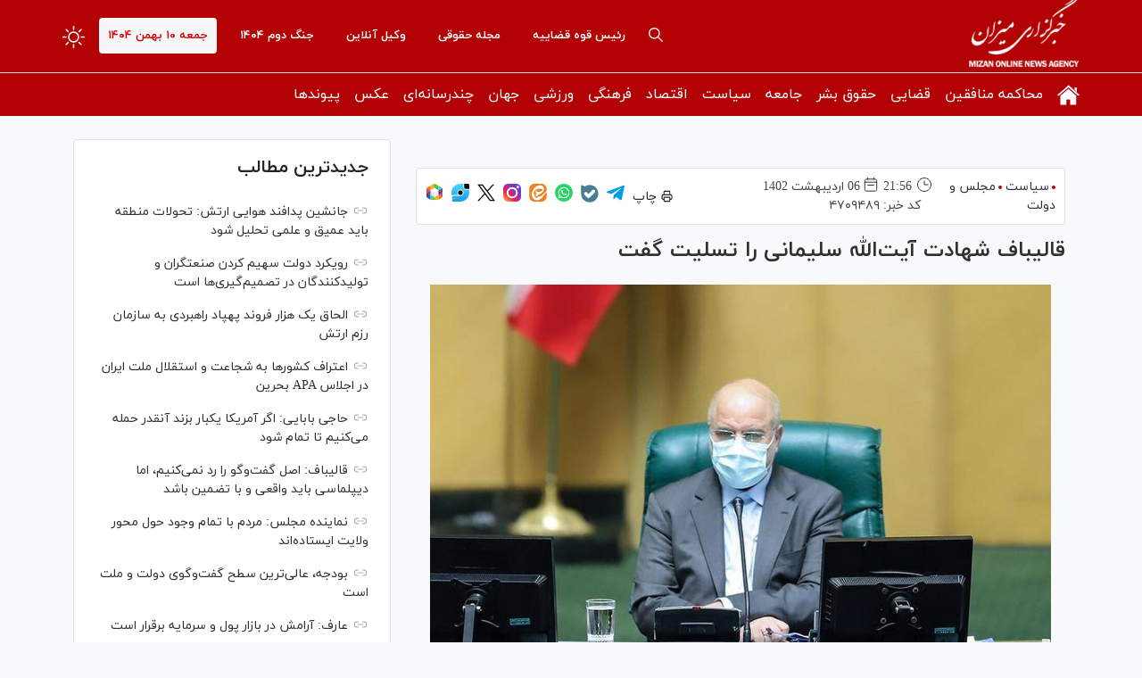

--- FILE ---
content_type: text/html; charset=utf-8
request_url: https://www.mizanonline.ir/fa/news/4709489/%D9%82%D8%A7%D9%84%DB%8C%D8%A8%D8%A7%D9%81-%D8%B4%D9%87%D8%A7%D8%AF%D8%AA-%D8%A2%DB%8C%D8%AA%E2%80%8C%D8%A7%D9%84%D9%84%D9%87-%D8%B3%D9%84%DB%8C%D9%85%D8%A7%D9%86%DB%8C-%D8%B1%D8%A7-%D8%AA%D8%B3%D9%84%DB%8C%D8%AA-%DA%AF%D9%81%D8%AA
body_size: 29378
content:
<!DOCTYPE html> <html lang="fa"> <head>               <meta charset="UTF-8">     <meta http-equiv="X-UA-Compatible" content="IE=edge,chrome=1">     <meta name="viewport" content="width=device-width, initial-scale=1">               <meta name="robots" content="max-image-preview:large">           <link rel="preconnect" href="https://www.googletagmanager.com"/>                    <link rel="preload" href="/client/themes/fa/main/js/news_96510.js" as="script">         <link rel="preload" href="/client/themes/fa/main/css/news_96510.css" as="style">          <link rel="preload" as="font" href="/client/themes/fa/main/fonts/fontawesome-webfont.woff2" crossorigin>     <link rel="preload" as="font" href="/client/themes/fa/main/fonts/iranyekanwebregular.woff2" crossorigin>     <link rel="preload" as="font" href="/client/themes/fa/main/fonts/iranyekanwebbold.woff2" crossorigin>                              <meta name="description" content="رئیس مجلس شورای اسلامی طی پیامی شهادت آیت‌الله سلیمانی را تسلیت گفت.">                                  <meta name="google-site-verification" content="0mcA5dWGnB0OhHaUG2Wg9hBSxbUuRiAI7zRJtVVlPyQ" />       <link rel="shortcut icon" href="/client/themes/fa/main/img/favicon.ico">     <link rel="alternate" type="application/rss+xml" title="RSS FEED" href="/fa/rss/allnews">           <link rel="preload" href="/client/themes/fa/main/css/news_96510.css" as="style">
<link rel="stylesheet" type="text/css" href="/client/themes/fa/main/css/news_96510.css">            <script async src="/client/themes/fa/main/js/news_96510.js"></script>                         <!--IE display-->      <!-- html5 shim and respond.js ie8 support of html5 elements and media queries -->     <!-- warning: respond.js doesn't work if you view the page via file:// -->      <!-- HTML5 shim and Respond.js for IE8 support of HTML5 elements and media queries -->     <!-- WARNING: Respond.js doesn't work if you view the page via file:// -->     <!--[if lt IE 9]>     <script src="https://oss.maxcdn.com/html5shiv/3.7.2/html5shiv.min.js"></script>     <script src="https://oss.maxcdn.com/respond/1.4.2/respond.min.js"></script>     <![endif]-->                                                                      <link rel="amphtml" href="https://www.mizanonline.ir/fa/amp/news/4709489"/>                   <link rel="alternate" href="https://www.mizanonline.ir/fa/news/4709489/قالیباف-شهادت-آیت‌الله-سلیمانی-را-تسلیت-گفت" hreflang="fa-IR" />     <link rel="canonical" href="https://www.mizanonline.ir/fa/news/4709489/قالیباف-شهادت-آیت‌الله-سلیمانی-را-تسلیت-گفت"/>      	<link rel="preload" fetchpriority="high" href="/files/fa/news/1402/2/6/52945_608.jpg" as="image">  <meta property="og:description" content="رئیس مجلس شورای اسلامی طی پیامی شهادت آیت‌الله سلیمانی را تسلیت گفت."> <meta name="dc.description" content="رئیس مجلس شورای اسلامی طی پیامی شهادت آیت‌الله سلیمانی را تسلیت گفت."> <meta name="twitter:description" content="رئیس مجلس شورای اسلامی طی پیامی شهادت آیت‌الله سلیمانی را تسلیت گفت."> <!-- Google Plus --> <!-- Update your html tag to include the itemscope and itemtype attributes. --> <meta itemprop="name" content="قالیباف شهادت آیت‌الله سلیمانی را تسلیت گفت"> <meta itemprop="description" content="رئیس مجلس شورای اسلامی طی پیامی شهادت آیت‌الله سلیمانی را تسلیت گفت."> <meta itemprop="image" content="/files/fa/news/1402/2/6/52945_608.jpg"> <!-- Open Graph General (Facebook & Pinterest) --> <meta property="og:title" content="قالیباف شهادت آیت‌الله سلیمانی را تسلیت گفت"> <meta property="og:type" content="website"> <meta property="og:url" content="https://www.mizanonline.ir/fa/news/4709489/قالیباف-شهادت-آیت‌الله-سلیمانی-را-تسلیت-گفت"> <meta property="og:description" content="رئیس مجلس شورای اسلامی طی پیامی شهادت آیت‌الله سلیمانی را تسلیت گفت."> <meta property="og:site_name" content="خبرگزاری میزان"> <meta property="og:locale" content="fa_IR"> <meta property="og:image" content="/files/fa/news/1402/2/6/52945_608.jpg"> <meta property="og:image:secure_url" content="/files/fa/news/1402/2/6/52945_608.jpg" /> <meta property="og:image:width" content="400" /> <meta property="og:image:height" content="300" /> <meta property="og:image:alt" content="قالیباف شهادت آیت‌الله سلیمانی را تسلیت گفت" />      <!-- Twitter --> <meta name="twitter:card" content="summary_large_image"> <meta name="twitter:site" content="خبرگزاری میزان"> <meta name="twitter:title" content="قالیباف شهادت آیت‌الله سلیمانی را تسلیت گفت"> <meta name="twitter:creator" content="خبرگزاری میزان"> <meta name="twitter:description" content="رئیس مجلس شورای اسلامی طی پیامی شهادت آیت‌الله سلیمانی را تسلیت گفت."> <meta name="twitter:url" content="https://www.mizanonline.ir/fa/news/4709489/قالیباف-شهادت-آیت‌الله-سلیمانی-را-تسلیت-گفت"> <meta name="twitter:player" content="خبرگزاری میزان"> <meta name="twitter:image" data-page-subject="true" content="/files/fa/news/1402/2/6/52945_608.jpg" /> <meta name="twitter:image:src" content="/files/fa/news/1402/2/6/52945_608.jpg"> <meta content="560" data-page-subject="true" name="twitter:image:width"> <!-- Width of above image --> <meta content="315" data-page-subject="true" name="twitter:image:height"> <!-- Height of above image -->    <meta name="dc.language" content="fa"> <meta name="dc.source" content="fa"> <meta name="dc.title" lang="fa" content="قالیباف شهادت آیت‌الله سلیمانی را تسلیت گفت"> <meta name="dc.subject" content="News"> <meta name="dc.type" scheme="DCMIType" content="Text,Image"> <meta name="dc.publisher" content="خبرگزاری میزان"> <meta name="dc.identifier" content="https://www.mizanonline.ir/fa/news/4709489/قالیباف-شهادت-آیت‌الله-سلیمانی-را-تسلیت-گفت"> <meta name="dc.creator" content="خبرگزاری میزان"> <meta name="dc.format" scheme="IMT" content="text/html"> <meta name="dc.coverage" content="World">   <!-- Open Graph Article (Facebook & Pinterest) --> <meta property="article:author" content="خبرگزاری میزان"> <meta property="article:section" content="سیاست"> <meta property="article:tag" content=""> <meta property="article:published_time" content="۱۴۰۲/۰۲/۰۶ - ۲۱:۵۶"> <meta property="article:modified_time" content="۰/۰۰/۰۰ - ۰۰:۰۰"> <meta property="article:expiration_time" content="">   <meta name="thumbnail" itemprop="thumbnailUrl" content="/files/fa/news/1402/2/6/52945_608.jpg"> <meta name="instant-view-options" content="read-more">     <script  type="application/ld+json">
{
    "@context": "https:\/\/schema.org",
    "@type": "NewsArticle",
    "headLine": "\u0642\u0627\u0644\u06cc\u0628\u0627\u0641 \u0634\u0647\u0627\u062f\u062a \u0622\u06cc\u062a\u200c\u0627\u0644\u0644\u0647 \u0633\u0644\u06cc\u0645\u0627\u0646\u06cc \u0631\u0627 \u062a\u0633\u0644\u06cc\u062a \u06af\u0641\u062a",
    "description": "\u0631\u0626\u06cc\u0633 \u0645\u062c\u0644\u0633 \u0634\u0648\u0631\u0627\u06cc \u0627\u0633\u0644\u0627\u0645\u06cc \u0637\u06cc \u067e\u06cc\u0627\u0645\u06cc \u0634\u0647\u0627\u062f\u062a \u0622\u06cc\u062a\u200c\u0627\u0644\u0644\u0647 \u0633\u0644\u06cc\u0645\u0627\u0646\u06cc \u0631\u0627 \u062a\u0633\u0644\u06cc\u062a \u06af\u0641\u062a.",
    "articleBody": "\u062e\u0628\u0631\u06af\u0632\u0627\u0631\u06cc \u0645\u06cc\u0632\u0627\u0646 - \u0628\u0646\u0627 \u0628\u0647 \u0627\u0639\u0644\u0627\u0645 \u062e\u0628\u0631\u06af\u0632\u0627\u0631\u06cc \u062e\u0627\u0646\u0647 \u0645\u0644\u062a\u060c\u00a0 \u00a0 \u0645\u062d\u0645\u062f\u0628\u0627\u0642\u0631 \u0642\u0627\u0644\u06cc\u0628\u0627\u0641 \u0631\u0626\u06cc\u0633 \u0645\u062c\u0644\u0633 \u0634\u0648\u0631\u0627\u06cc \u0627\u0633\u0644\u0627\u0645\u06cc \u0628\u0627 \u0635\u062f\u0648\u0631 \u067e\u06cc\u0627\u0645\u06cc \u0634\u0647\u0627\u062f\u062a \u0622\u06cc\u062a\u200c\u0627\u0644\u0644\u0647 \u0639\u0628\u0627\u0633\u0639\u0644\u06cc \u0633\u0644\u06cc\u0645\u0627\u0646\u06cc \u0631\u0627 \u062a\u0633\u0644\u06cc\u062a \u06af\u0641\u062a \u0648 \u0627\u0632 \u0646\u0647\u0627\u062f\u200c\u0647\u0627\u06cc \u0627\u0645\u0646\u06cc\u062a\u06cc \u0648 \u0627\u0646\u062a\u0638\u0627\u0645\u06cc \u062e\u0648\u0627\u0633\u062a \u062a\u0627 \u0646\u0633\u0628\u062a \u0628\u0647 \u0634\u0646\u0627\u0633\u0627\u06cc\u06cc \u0627\u0628\u0639\u0627\u062f \u0648 \u0639\u0627\u0645\u0644\u0627\u0646 \u0627\u06cc\u0646 \u062d\u0627\u062f\u062b\u0647 \u0627\u0642\u062f\u0627\u0645\u0627\u062a \u0644\u0627\u0632\u0645 \u0631\u0627 \u0628\u0647 \u0639\u0645\u0644 \u0622\u0648\u0631\u0646\u062f.\u0645\u062a\u0646 \u067e\u06cc\u0627\u0645 \u0631\u0626\u06cc\u0633 \u0645\u062c\u0644\u0633 \u0634\u0648\u0631\u0627\u06cc \u0627\u0633\u0644\u0627\u0645\u06cc \u0628\u0647 \u0634\u0631\u062d \u0632\u06cc\u0631 \u0627\u0633\u062a:\u00a0\u0628\u0633\u0645\u200c\u0627\u0644\u0644\u0647\u200c\u0627\u0644\u0631\u062d\u0645\u0646\u200c\u0627\u0644\u0631\u062d\u06cc\u0645\u200c\u0648\u0642\u0648\u0639 \u062d\u0627\u062f\u062b\u0647 \u0633\u0648\u0621\u0642\u0635\u062f \u0628\u0647 \u0622\u06cc\u062a\u200c\u0627\u0644\u0644\u0647 \u062d\u0627\u062c \u0634\u06cc\u062e\u200c\u0639\u0628\u0627\u0633\u0639\u0644\u06cc \u0633\u0644\u06cc\u0645\u0627\u0646\u06cc \u0639\u0636\u0648 \u0645\u062c\u0644\u0633 \u062e\u0628\u0631\u06af\u0627\u0646 \u0631\u0647\u0628\u0631\u06cc \u06a9\u0647 \u0645\u0646\u062c\u0631 \u0628\u0647 \u0634\u0647\u0627\u062f\u062a \u0627\u06cc\u0634\u0627\u0646 \u0634\u062f \u0645\u0648\u062c\u0628 \u062a\u0627\u0633\u0641 \u0648 \u062a\u0627\u062b\u0631 \u06af\u0631\u062f\u06cc\u062f.\u00a0\u0622\u06cc\u062a\u200c\u0627\u0644\u0644\u0647 \u0633\u0644\u06cc\u0645\u0627\u0646\u06cc \u0627\u0632 \u06cc\u0627\u0631\u0627\u0646 \u062f\u0644\u0633\u0648\u0631 \u0646\u0638\u0627\u0645 \u0648 \u0631\u0647\u0628\u0631\u06cc \u0648 \u062e\u062f\u0645\u062a\u06af\u0632\u0627\u0631\u06cc \u0635\u062f\u06cc\u0642 \u0628\u0627 \u0633\u0648\u0627\u0628\u0642 \u062f\u0631\u062e\u0634\u0627\u0646 \u0648 \u062a\u0627\u062b\u06cc\u0631\u06af\u0630\u0627\u0631 \u062f\u0631 \u0645\u0633\u0626\u0648\u0644\u06cc\u062a\u200c\u0647\u0627\u06cc \u0645\u062e\u062a\u0644\u0641 \u0648 \u0647\u0645\u0686\u0646\u06cc\u0646 \u062f\u0631 \u062a\u0628\u06cc\u06cc\u0646 \u0648 \u0646\u0634\u0631 \u0622\u0631\u0645\u0627\u0646\u200c\u0647\u0627\u06cc \u0627\u0646\u0642\u0644\u0627\u0628 \u0648 \u0627\u0631\u0632\u0634\u200c\u0647\u0627\u06cc \u0627\u0633\u0644\u0627\u0645\u06cc \u0648\u062a\u0631\u0648\u06cc\u062c \u0634\u0639\u0627\u0626\u0631 \u0627\u0647\u0644\u200c\u0628\u06cc\u062a \u0639\u0644\u06cc\u0647\u0645\u200c\u0627\u0644\u0633\u0644\u0627\u0645 \u0628\u0648\u062f\u0646\u062f.\u0644\u0627\u0632\u0645 \u0627\u0633\u062a \u0646\u0647\u0627\u062f\u200c\u0647\u0627\u06cc \u0627\u0645\u0646\u06cc\u062a\u06cc \u0648 \u0627\u0646\u062a\u0638\u0627\u0645\u06cc \u0646\u0633\u0628\u062a \u0628\u0647 \u0634\u0646\u0627\u0633\u0627\u06cc\u06cc \u0627\u0628\u0639\u0627\u062f \u0648 \u0639\u0627\u0645\u0644\u0627\u0646 \u0627\u06cc\u0646 \u062d\u0627\u062f\u062b\u0647 \u0627\u0642\u062f\u0627\u0645\u0627\u062a \u0644\u0627\u0632\u0645 \u0631\u0627 \u0628\u0647 \u0639\u0645\u0644 \u0622\u0648\u0631\u0646\u062f. \u0627\u06cc\u0646\u062c\u0627\u0646\u0628 \u0636\u0645\u0646 \u0639\u0631\u0636 \u062a\u0633\u0644\u06cc\u062a \u0628\u0647 \u0631\u0648\u062d\u0627\u0646\u06cc\u062a \u0645\u062d\u062a\u0631\u0645\u060c \u0645\u0631\u062f\u0645 \u0634\u0631\u06cc\u0641 \u0645\u0627\u0632\u0646\u062f\u0631\u0627\u0646 \u0648 \u0633\u06cc\u0633\u062a\u0627\u0646 \u0648 \u0628\u0644\u0648\u0686\u0633\u062a\u0627\u0646 \u0648 \u0628\u06cc\u062a \u0645\u0639\u0632\u0632 \u0627\u06cc\u0634\u0627\u0646\u060c \u0627\u0632 \u062e\u062f\u0627\u0648\u0646\u062f \u0645\u062a\u0639\u0627\u0644 \u0639\u0644\u0648 \u062f\u0631\u062c\u0627\u062a \u0648 \u0631\u0636\u0648\u0627\u0646\u200c\u0627\u0644\u0647\u06cc \u0628\u0631\u0627\u06cc \u0627\u06cc\u0646 \u0631\u0648\u062d\u0627\u0646\u06cc \u062c\u0644\u06cc\u0644\u200c\u0627\u0644\u0642\u062f\u0631 \u0648 \u0635\u0628\u0631 \u0648 \u0627\u062c\u0631 \u0628\u0631\u0627\u06cc \u0628\u0627\u0632\u0645\u0627\u0646\u062f\u06af\u0627\u0646 \u0645\u0633\u0626\u0644\u062a \u0645\u06cc\u200c\u0646\u0645\u0627\u06cc\u0645.\u0645\u062d\u0645\u062f\u0628\u0627\u0642\u0631 \u0642\u0627\u0644\u06cc\u0628\u0627\u0641\u00a0 \u00a0 \u00a0\u00a0\u0631\u06cc\u06cc\u0633\u200c\u0645\u062c\u0644\u0633\u200c\u0634\u0648\u0631\u0627\u06cc\u200c\u0627\u0633\u0644\u0627\u0645\u06cc\u0627\u0646\u062a\u0647\u0627\u06cc \u067e\u06cc\u0627\u0645\/",
    "author": {
        "@context": "https:\/\/schema.org",
        "@type": "Organization",
        "name": "\u062e\u0628\u0631\u06af\u0632\u0627\u0631\u06cc \u0645\u06cc\u0632\u0627\u0646",
        "description": "mizanonline.ir",
        "logo": {
            "@context": "https:\/\/schema.org",
            "@type": "ImageObject",
            "name": "logo",
            "url": "https:\/\/www.mizanonline.ir\/client\/themes\/fa\/main\/img\/logo.jpg"
        },
        "url": "https:\/\/www.mizanonline.ir\/fa\/about"
    },
    "publisher": {
        "@context": "https:\/\/schema.org",
        "@type": "Organization",
        "name": "\u062e\u0628\u0631\u06af\u0632\u0627\u0631\u06cc \u0645\u06cc\u0632\u0627\u0646",
        "description": "mizanonline.ir",
        "logo": {
            "@context": "https:\/\/schema.org",
            "@type": "ImageObject",
            "name": "logo",
            "url": "https:\/\/www.mizanonline.ir\/client\/themes\/fa\/main\/img\/logo.jpg"
        },
        "url": "https:\/\/www.mizanonline.ir"
    },
    "datePublished": "2023-04-26T21:56:19+03:30",
    "dateModified": "2023-04-26T21:56:19+03:30",
    "image": [
        {
            "@type": "ImageObject",
            "name": "52945_608.jpg",
            "description": "\u0642\u0627\u0644\u06cc\u0628\u0627\u0641 \u0634\u0647\u0627\u062f\u062a \u0622\u06cc\u062a\u200c\u0627\u0644\u0644\u0647 \u0633\u0644\u06cc\u0645\u0627\u0646\u06cc \u0631\u0627 \u062a\u0633\u0644\u06cc\u062a \u06af\u0641\u062a",
            "url": "https:\/\/www.mizanonline.ir\/files\/fa\/news\/1402\/2\/6\/52945_608.jpg"
        }
    ],
    "keywords": "\u0642\u0627\u0644\u06cc\u0628\u0627\u0641,\u0634\u0647\u0627\u062f\u062a,\u0622\u06cc\u062a\u200c\u0627\u0644\u0644\u0647,\u0633\u0644\u06cc\u0645\u0627\u0646\u06cc,\u0631\u0627,\u062a\u0633\u0644\u06cc\u062a,\u06af\u0641\u062a",
    "mainEntityOfPage": {
        "@context": "https:\/\/schema.org",
        "@type": "WebPage",
        "@id": "https:\/\/www.mizanonline.ir\/fa\/news\/4709489\/\u0642\u0627\u0644\u06cc\u0628\u0627\u0641-\u0634\u0647\u0627\u062f\u062a-\u0622\u06cc\u062a\u200c\u0627\u0644\u0644\u0647-\u0633\u0644\u06cc\u0645\u0627\u0646\u06cc-\u0631\u0627-\u062a\u0633\u0644\u06cc\u062a-\u06af\u0641\u062a",
        "breadcrumb": {
            "@context": "https:\/\/schema.org",
            "@type": "BreadcrumbList",
            "itemListElement": [
                {
                    "@type": "ListItem",
                    "position": 1,
                    "item": {
                        "@id": "https:\/\/www.mizanonline.ir\/fa\/services\/10",
                        "name": "\u0633\u06cc\u0627\u0633\u062a"
                    }
                },
                {
                    "@type": "ListItem",
                    "position": 2,
                    "item": {
                        "@id": "https:\/\/www.mizanonline.ir\/fa\/services\/10\/29",
                        "name": "\u0645\u062c\u0644\u0633 \u0648 \u062f\u0648\u0644\u062a"
                    }
                }
            ]
        },
        "url": "https:\/\/www.mizanonline.ir\/fa\/news\/4709489\/\u0642\u0627\u0644\u06cc\u0628\u0627\u0641-\u0634\u0647\u0627\u062f\u062a-\u0622\u06cc\u062a\u200c\u0627\u0644\u0644\u0647-\u0633\u0644\u06cc\u0645\u0627\u0646\u06cc-\u0631\u0627-\u062a\u0633\u0644\u06cc\u062a-\u06af\u0641\u062a",
        "relatedLink": "https:\/\/www.mizanonline.ir\/fa\/news\/4709416\/\u062f\u0633\u062a\u0648\u0631-\u0648\u06cc\u0698\u0647-\u0648\u0632\u06cc\u0631-\u06a9\u0634\u0648\u0631-\u0628\u0631\u0627\u06cc-\u0628\u0631\u0631\u0633\u06cc-\u062d\u0627\u062f\u062b\u0647-\u0634\u0647\u0627\u062f\u062a-\u0622\u06cc\u062a-\u0627\u0644\u0644\u0647-\u0633\u0644\u06cc\u0645\u0627\u0646\u06cc"
    }
}
</script>     <title>قالیباف شهادت آیت‌الله سلیمانی را تسلیت گفت</title> </head> <body id="news" onload="advFix()">       <header class="header-bg">     <div class="header-1">         <div class="container">             <div class="row">                 <div class="row">                     <div class="visible-ms hidden-sm hidden-md hidden-lg">                          	 		 			<a class="chief-a" href="https://mizanonline.ir/fa/archive?service_id=18" title="رئیس قوه قضاییه"> 		 			رئیس قوه قضاییه 		</a> 	                      </div>                 </div>                 <a aria-label="logo" href="/" id="linklogo"                    style="background: url('https://www.mizanonline.ir/client/themes/fa/main/img/logo3.png') no-repeat;height: 81px;"></a>                  <span class="form-switch float-left night_mode">                     <svg xmlns="http://www.w3.org/2000/svg" width="25" height="25" fill="currentColor"                          class="brightness-high" viewbox="0 0 16 16">                         <path d="M8 11a3 3 0 1 1 0-6 3 3 0 0 1 0 6zm0 1a4 4 0 1 0 0-8 4 4 0 0 0 0 8zM8 0a.5.5 0 0 1 .5.5v2a.5.5 0 0 1-1 0v-2A.5.5 0 0 1 8 0zm0 13a.5.5 0 0 1 .5.5v2a.5.5 0 0 1-1 0v-2A.5.5 0 0 1 8 13zm8-5a.5.5 0 0 1-.5.5h-2a.5.5 0 0 1 0-1h2a.5.5 0 0 1 .5.5zM3 8a.5.5 0 0 1-.5.5h-2a.5.5 0 0 1 0-1h2A.5.5 0 0 1 3 8zm10.657-5.657a.5.5 0 0 1 0 .707l-1.414 1.415a.5.5 0 1 1-.707-.708l1.414-1.414a.5.5 0 0 1 .707 0zm-9.193 9.193a.5.5 0 0 1 0 .707L3.05 13.657a.5.5 0 0 1-.707-.707l1.414-1.414a.5.5 0 0 1 .707 0zm9.193 2.121a.5.5 0 0 1-.707 0l-1.414-1.414a.5.5 0 0 1 .707-.707l1.414 1.414a.5.5 0 0 1 0 .707zM4.464 4.465a.5.5 0 0 1-.707 0L2.343 3.05a.5.5 0 1 1 .707-.707l1.414 1.414a.5.5 0 0 1 0 .708z"></path>                     </svg>                 </span>                 <time class="today-date float-left">                     جمعه ۱۰ بهمن ۱۴۰۴                 </time>                  	 		 			<a class="chief-a" href="https://mizanonline.ir/fa/eghteshashat" title="جنگ دوم ۱۴۰۴" rel="nofollow"> 		 			جنگ دوم ۱۴۰۴ 		</a> 	                                    	 		 			<a class="chief-a" href="https://mizanonline.ir/fa/message" title="وکیل آنلاین" rel="nofollow"> 		 			وکیل آنلاین 		</a> 	                   	 		 			<a class="chief-a" href="https://mizanonline.ir/fa/services/16" title="مجله حقوقی"> 		 			مجله حقوقی 		</a> 	                   	 		 			<a class="chief-a" href="https://mizanonline.ir/fa/archive?service_id=18" title="رئیس قوه قضاییه"> 		 			رئیس قوه قضاییه 		</a> 	                  <div id="headerBox">                     <a aria-label="search" href="/fa/search" class="search-icon float-left">                         <svg version="1.1" id="sicon" x="0px" y="0px" viewbox="0 0 487.95 487.95"                              style="width: 16px;height: auto;" xml:space="preserve"> <g>                                 <g>                                     <path d="M481.8,453l-140-140.1c27.6-33.1,44.2-75.4,44.2-121.6C386,85.9,299.5,0.2,193.1,0.2S0,86,0,191.4s86.5,191.1,192.9,191.1 c45.2,0,86.8-15.5,119.8-41.4l140.5,140.5c8.2,8.2,20.4,8.2,28.6,0C490,473.4,490,461.2,481.8,453z M41,191.4 c0-82.8,68.2-150.1,151.9-150.1s151.9,67.3,151.9,150.1s-68.2,150.1-151.9,150.1S41,274.1,41,191.4z"></path>                                 </g>                             </g> </svg>                     </a>                     <span class="dropdown_menu_icon visible-xs visible-ms hidden-sm hidden-md hidden-lg" id="hamburger_menu">                     <svg xmlns="http://www.w3.org/2000/svg" height="24px" viewbox="0 0 24 24" width="24px" fill="#ffffff"><path d="M0 0h24v24H0V0z" fill="none"></path><path d="M3 18h18v-2H3v2zm0-5h18v-2H3v2zm0-7v2h18V6H3z"></path></svg>                 </span>                 </div>               </div>         </div>     </div>     <div class="header-bg-2" id="menuDesktop">         <div class="container">             <div class="row">                  	 		<ul class="nav navbar-nav"> 	 			 				 					 						<li class="dropdown dropdown-submenu" id="menu_1"> 							<a class="dropdown-toggle house_icon" href="/" title="صفحه نخست" target="_blank"> 								<svg version='1.1' id='Capa_1' xmlns='http://www.w3.org/2000/svg' xmlns:xlink='http://www.w3.org/1999/xlink' x='0px' y='0px' viewbox='0 0 26.39 26.39' xml:space='preserve'><g><g id='c14_house'><path d='M3.588,24.297c0,0-0.024,0.59,0.553,0.59c0.718,0,6.652-0.008,6.652-0.008l0.01-5.451c0,0-0.094-0.898,0.777-0.898h2.761 c1.031,0,0.968,0.898,0.968,0.898l-0.012,5.434c0,0,5.628,0,6.512,0c0.732,0,0.699-0.734,0.699-0.734V14.076L13.33,5.913 l-9.742,8.164C3.588,14.077,3.588,24.297,3.588,24.297z' fill='#fff'/><path d='M0,13.317c0,0,0.826,1.524,2.631,0l10.781-9.121l10.107,9.064c2.088,1.506,2.871,0,2.871,0L13.412,1.504L0,13.317z' fill='#fff'/><polygon points='23.273,4.175 20.674,4.175 20.685,7.328 23.273,9.525 ' fill='#fff'/></g></g></svg> 							</a> 							 	 		<ul class="dropdown-menu"> 	 			 				 					 						<li id="menu_2"> 							<a href="/fa/allnews" title="عناوین کل" target="_blank"> 								عناوین کل 							</a> 						</li> 					 				 			 	<li class="link_class"> 		<a href="/fa/links" title="پیوندها" target="_blank"> 			پیوندها 		</a> 	</li> 		</ul>  						</li> 					 				 			 				 					 						<li id="menu_14"> 							<a href="/fa/services/22" title="محاکمه منافقین" target="_blank"> 								محاکمه منافقین 							</a> 						</li> 					 				 			 				 					 						<li class="dropdown dropdown-submenu" id="menu_3"> 							<a class="dropdown-toggle" href="/fa/services/17" title="قضایی" target="_blank"> 								قضایی 							</a> 							 	 		<ul class="dropdown-menu"> 	 			 				 					 						<li class="dropdown dropdown-submenu" id="menu_4"> 							<a class="dropdown-toggle" href="/fa/services/5" title="رئیس قوه قضاییه" target="_blank"> 								رئیس قوه قضاییه 							</a> 							 	 		<ul class="dropdown-menu"> 	 			 				 					 						<li id="menu_5"> 							<a href="/fa/services/05" title="غلامحسین محسنی اژه ای" target="_blank"> 								غلامحسین محسنی اژه ای 							</a> 						</li> 					 				 			 				 					 						<li id="menu_6"> 							<a href="/fa/services/19" title="سید ابراهیم رئیسی" target="_blank"> 								سید ابراهیم رئیسی 							</a> 						</li> 					 				 			 				 					 						<li id="menu_7"> 							<a href="/fa/services/20" title="صادق آملی لاریجانی" target="_blank"> 								صادق آملی لاریجانی 							</a> 						</li> 					 				 			 	<li class="link_class"> 		<a href="/fa/links" title="پیوندها" target="_blank"> 			پیوندها 		</a> 	</li> 		</ul>  						</li> 					 				 			 				 					 						<li id="menu_54"> 							<a href="/fa/services/17/60" title="معاونت‌ها، سازمان‌ها و دادگستری‌ها" target="_blank"> 								معاونت‌ها، سازمان‌ها و دادگستری‌ها 							</a> 						</li> 					 				 			 				 					 						<li id="menu_57"> 							<a href="/fa/map" title="استانها" target="_blank"> 								استانها 							</a> 						</li> 					 				 			 	<li class="link_class"> 		<a href="/fa/links" title="پیوندها" target="_blank"> 			پیوندها 		</a> 	</li> 		</ul>  						</li> 					 				 			 				 					 						<li id="menu_9"> 							<a href="/fa/services/7" title="حقوق بشر" target="_blank"> 								حقوق بشر 							</a> 						</li> 					 				 			 				 					 						<li class="dropdown dropdown-submenu" id="menu_11"> 							<a class="dropdown-toggle" href="/fa/services/9" title="جامعه" target="_blank"> 								جامعه 							</a> 							 	 		<ul class="dropdown-menu"> 	 			 				 					 						<li id="menu_12"> 							<a href="/fa/services/9/26" title="آموزش، محیط زیست و میراث فرهنگی" target="_blank"> 								آموزش، محیط زیست و میراث فرهنگی 							</a> 						</li> 					 				 			 				 					 						<li id="menu_13"> 							<a href="/fa/services/9/25" title="شهری، سلامت و رفاهی" target="_blank"> 								شهری، سلامت و رفاهی 							</a> 						</li> 					 				 			 				 					 						<li id="menu_52"> 							<a href="/fa/services/9/23" title="حوادث - انتظامی" target="_blank"> 								حوادث - انتظامی 							</a> 						</li> 					 				 			 	<li class="link_class"> 		<a href="/fa/links" title="پیوندها" target="_blank"> 			پیوندها 		</a> 	</li> 		</ul>  						</li> 					 				 			 				 					 						<li class="dropdown dropdown-submenu" id="menu_15"> 							<a class="dropdown-toggle" href="/fa/services/10" title="سیاست" target="_blank"> 								سیاست 							</a> 							 	 		<ul class="dropdown-menu"> 	 			 				 					 						<li id="menu_16"> 							<a href="/fa/services/10/32" title="امام(ره) و رهبری" target="_blank"> 								امام(ره) و رهبری 							</a> 						</li> 					 				 			 				 					 						<li id="menu_17"> 							<a href="/fa/services/10/29" title="مجلس و دولت" target="_blank"> 								مجلس و دولت 							</a> 						</li> 					 				 			 				 					 						<li id="menu_18"> 							<a href="/fa/services/10/28" title="دفاعی و مقاومت" target="_blank"> 								دفاعی و مقاومت 							</a> 						</li> 					 				 			 				 					 						<li id="menu_19"> 							<a href="/fa/services/10/30" title="سیاست داخلی و انتخابات" target="_blank"> 								سیاست داخلی و انتخابات 							</a> 						</li> 					 				 			 				 					 						<li id="menu_20"> 							<a href="/fa/services/10/31" title="گزارش و تحلیل" target="_blank"> 								گزارش و تحلیل 							</a> 						</li> 					 				 			 	<li class="link_class"> 		<a href="/fa/links" title="پیوندها" target="_blank"> 			پیوندها 		</a> 	</li> 		</ul>  						</li> 					 				 			 				 					 						<li class="dropdown dropdown-submenu" id="menu_21"> 							<a class="dropdown-toggle" href="/fa/services/11" title="اقتصاد" target="_blank"> 								اقتصاد 							</a> 							 	 		<ul class="dropdown-menu"> 	 			 				 					 						<li id="menu_22"> 							<a href="/fa/services/11/56" title="اقتصاد ایران" target="_blank"> 								اقتصاد ایران 							</a> 						</li> 					 				 			 				 					 						<li id="menu_23"> 							<a href="/fa/services/11/35" title="صمت و کشاورزی" target="_blank"> 								صمت و کشاورزی 							</a> 						</li> 					 				 			 				 					 						<li id="menu_24"> 							<a href="/fa/services/11/34" title="انرژی" target="_blank"> 								انرژی 							</a> 						</li> 					 				 			 	<li class="link_class"> 		<a href="/fa/links" title="پیوندها" target="_blank"> 			پیوندها 		</a> 	</li> 		</ul>  						</li> 					 				 			 				 					 						<li class="dropdown dropdown-submenu" id="menu_25"> 							<a class="dropdown-toggle" href="/fa/services/12" title="فرهنگی" target="_blank"> 								فرهنگی 							</a> 							 	 		<ul class="dropdown-menu"> 	 			 				 					 						<li id="menu_26"> 							<a href="/fa/services/12/39" title="ادبیات، دین و اندیشه" target="_blank"> 								ادبیات، دین و اندیشه 							</a> 						</li> 					 				 			 				 					 						<li id="menu_27"> 							<a href="/fa/services/12/38" title="سینما، تئاتر، تلویزیون" target="_blank"> 								سینما، تئاتر، تلویزیون 							</a> 						</li> 					 				 			 				 					 						<li id="menu_28"> 							<a href="/fa/services/12/37" title="موسیقی و سایر حوزه‌ها" target="_blank"> 								موسیقی و سایر حوزه‌ها 							</a> 						</li> 					 				 			 	<li class="link_class"> 		<a href="/fa/links" title="پیوندها" target="_blank"> 			پیوندها 		</a> 	</li> 		</ul>  						</li> 					 				 			 				 					 						<li class="dropdown dropdown-submenu" id="menu_29"> 							<a class="dropdown-toggle" href="/fa/services/13" title="ورزشی" target="_blank"> 								ورزشی 							</a> 							 	 		<ul class="dropdown-menu"> 	 			 				 					 						<li id="menu_30"> 							<a href="/fa/services/13/41" title="فوتبال" target="_blank"> 								فوتبال 							</a> 						</li> 					 				 			 				 					 						<li id="menu_31"> 							<a href="/fa/services/13/43" title="کشتی و وزنه برداری" target="_blank"> 								کشتی و وزنه برداری 							</a> 						</li> 					 				 			 				 					 						<li id="menu_32"> 							<a href="/fa/services/13/45" title="توپ و تور" target="_blank"> 								توپ و تور 							</a> 						</li> 					 				 			 				 					 						<li id="menu_33"> 							<a href="/fa/services/13/46" title="رزمی" target="_blank"> 								رزمی 							</a> 						</li> 					 				 			 				 					 						<li id="menu_34"> 							<a href="/fa/services/13/42" title="اخبار خارجی" target="_blank"> 								اخبار خارجی 							</a> 						</li> 					 				 			 				 					 						<li id="menu_35"> 							<a href="/fa/services/13/44" title="سایر حوزه ها" target="_blank"> 								سایر حوزه ها 							</a> 						</li> 					 				 			 	<li class="link_class"> 		<a href="/fa/links" title="پیوندها" target="_blank"> 			پیوندها 		</a> 	</li> 		</ul>  						</li> 					 				 			 				 					 						<li class="dropdown dropdown-submenu" id="menu_36"> 							<a class="dropdown-toggle" href="/fa/services/14" title="جهان" target="_blank"> 								جهان 							</a> 							 	 		<ul class="dropdown-menu"> 	 			 				 					 						<li id="menu_37"> 							<a href="/fa/services/14/50" title="سیاست خارجی" target="_blank"> 								سیاست خارجی 							</a> 						</li> 					 				 			 	<li class="link_class"> 		<a href="/fa/links" title="پیوندها" target="_blank"> 			پیوندها 		</a> 	</li> 		</ul>  						</li> 					 				 			 				 					 						<li class="dropdown dropdown-submenu" id="menu_41"> 							<a class="dropdown-toggle" href="/fa/services/2" title="چندرسانه‌ای" target="_blank"> 								چندرسانه‌ای 							</a> 							 	 		<ul class="dropdown-menu"> 	 			 				 					 						<li id="menu_42"> 							<a href="/fa/services/3" title="اینفوگرافیک" target="_blank"> 								اینفوگرافیک 							</a> 						</li> 					 				 			 	<li class="link_class"> 		<a href="/fa/links" title="پیوندها" target="_blank"> 			پیوندها 		</a> 	</li> 		</ul>  						</li> 					 				 			 				 					 						<li class="dropdown dropdown-submenu" id="menu_43"> 							<a class="dropdown-toggle" href="/fa/services/4" title="عکس" target="_blank"> 								عکس 							</a> 							 	 		<ul class="dropdown-menu"> 	 			 				 					 						<li id="menu_44"> 							<a href="/fa/services/4/8" title="خبری" target="_blank"> 								خبری 							</a> 						</li> 					 				 			 				 					 						<li id="menu_45"> 							<a href="/fa/services/4/9" title="حقوق و قضا" target="_blank"> 								حقوق و قضا 							</a> 						</li> 					 				 			 				 					 						<li id="menu_46"> 							<a href="/fa/services/4/7" title="استانها" target="_blank"> 								استانها 							</a> 						</li> 					 				 			 				 					 						<li id="menu_47"> 							<a href="/fa/services/4/10" title="مستند" target="_blank"> 								مستند 							</a> 						</li> 					 				 			 				 					 						<li id="menu_48"> 							<a href="/fa/services/4/6" title="بین الملل" target="_blank"> 								بین الملل 							</a> 						</li> 					 				 			 	<li class="link_class"> 		<a href="/fa/links" title="پیوندها" target="_blank"> 			پیوندها 		</a> 	</li> 		</ul>  						</li> 					 				 			 	<li class="link_class"> 		<a href="/fa/links" title="پیوندها" target="_blank"> 			پیوندها 		</a> 	</li> 		</ul>              </div>         </div>     </div>     <div class="header-mobile" id="menuMobile">         <div class="container">             <div class="row">                 <div class="col-xs-36">                      	 		<ul class="nav navbar-nav"> 	 			 				 					<li class="dropdown-submenu-mob" id="menu_mob_1"> 						<a class="dropdown-toggle" href="/" title="صفحه نخست" target="_blank"> 							صفحه نخست 						</a> 						<svg height="30px" fill="#ffffff" style="enable-background:new 0 0 512 512;" version="1.1" viewbox="0 0 512 512" width="30px" xml:space="preserve" xmlns="http://www.w3.org/2000/svg" xmlns:xlink="http://www.w3.org/1999/xlink"><path d="M98.9,184.7l1.8,2.1l136,156.5c4.6,5.3,11.5,8.6,19.2,8.6c7.7,0,14.6-3.4,19.2-8.6L411,187.1l2.3-2.6  c1.7-2.5,2.7-5.5,2.7-8.7c0-8.7-7.4-15.8-16.6-15.8v0H112.6v0c-9.2,0-16.6,7.1-16.6,15.8C96,179.1,97.1,182.2,98.9,184.7z"/></svg> 						 	 		<ul class="dropdown-menu-mob"> 	 			 				 					<li id="menu_mob_2"> 						<a href="/fa/allnews" title="عناوین کل" target="_blank"> 							عناوین کل 						</a> 					</li> 				 			  			     		</ul> 					</li> 				 			 				 					<li id="menu_mob_14"> 						<a href="/fa/services/22" title="محاکمه منافقین" target="_blank"> 							محاکمه منافقین 						</a> 					</li> 				 			 				 					<li class="dropdown-submenu-mob" id="menu_mob_3"> 						<a class="dropdown-toggle" href="/fa/services/17" title="قضایی" target="_blank"> 							قضایی 						</a> 						<svg height="30px" fill="#ffffff" style="enable-background:new 0 0 512 512;" version="1.1" viewbox="0 0 512 512" width="30px" xml:space="preserve" xmlns="http://www.w3.org/2000/svg" xmlns:xlink="http://www.w3.org/1999/xlink"><path d="M98.9,184.7l1.8,2.1l136,156.5c4.6,5.3,11.5,8.6,19.2,8.6c7.7,0,14.6-3.4,19.2-8.6L411,187.1l2.3-2.6  c1.7-2.5,2.7-5.5,2.7-8.7c0-8.7-7.4-15.8-16.6-15.8v0H112.6v0c-9.2,0-16.6,7.1-16.6,15.8C96,179.1,97.1,182.2,98.9,184.7z"/></svg> 						 	 		<ul class="dropdown-menu-mob"> 	 			 				 					<li class="dropdown-submenu-mob" id="menu_mob_4"> 						<a class="dropdown-toggle" href="/fa/services/5" title="رئیس قوه قضاییه" target="_blank"> 							رئیس قوه قضاییه 						</a> 						<svg height="30px" fill="#ffffff" style="enable-background:new 0 0 512 512;" version="1.1" viewbox="0 0 512 512" width="30px" xml:space="preserve" xmlns="http://www.w3.org/2000/svg" xmlns:xlink="http://www.w3.org/1999/xlink"><path d="M98.9,184.7l1.8,2.1l136,156.5c4.6,5.3,11.5,8.6,19.2,8.6c7.7,0,14.6-3.4,19.2-8.6L411,187.1l2.3-2.6  c1.7-2.5,2.7-5.5,2.7-8.7c0-8.7-7.4-15.8-16.6-15.8v0H112.6v0c-9.2,0-16.6,7.1-16.6,15.8C96,179.1,97.1,182.2,98.9,184.7z"/></svg> 						 	 		<ul class="dropdown-menu-mob"> 	 			 				 					<li id="menu_mob_5"> 						<a href="/fa/services/05" title="غلامحسین محسنی اژه ای" target="_blank"> 							غلامحسین محسنی اژه ای 						</a> 					</li> 				 			 				 					<li id="menu_mob_6"> 						<a href="/fa/services/19" title="سید ابراهیم رئیسی" target="_blank"> 							سید ابراهیم رئیسی 						</a> 					</li> 				 			 				 					<li id="menu_mob_7"> 						<a href="/fa/services/20" title="صادق آملی لاریجانی" target="_blank"> 							صادق آملی لاریجانی 						</a> 					</li> 				 			  			     		</ul> 					</li> 				 			 				 					<li id="menu_mob_54"> 						<a href="/fa/services/17/60" title="معاونت‌ها، سازمان‌ها و دادگستری‌ها" target="_blank"> 							معاونت‌ها، سازمان‌ها و دادگستری‌ها 						</a> 					</li> 				 			 				 					<li id="menu_mob_57"> 						<a href="/fa/map" title="استانها" target="_blank"> 							استانها 						</a> 					</li> 				 			  			     		</ul> 					</li> 				 			 				 					<li id="menu_mob_9"> 						<a href="/fa/services/7" title="حقوق بشر" target="_blank"> 							حقوق بشر 						</a> 					</li> 				 			 				 					<li class="dropdown-submenu-mob" id="menu_mob_11"> 						<a class="dropdown-toggle" href="/fa/services/9" title="جامعه" target="_blank"> 							جامعه 						</a> 						<svg height="30px" fill="#ffffff" style="enable-background:new 0 0 512 512;" version="1.1" viewbox="0 0 512 512" width="30px" xml:space="preserve" xmlns="http://www.w3.org/2000/svg" xmlns:xlink="http://www.w3.org/1999/xlink"><path d="M98.9,184.7l1.8,2.1l136,156.5c4.6,5.3,11.5,8.6,19.2,8.6c7.7,0,14.6-3.4,19.2-8.6L411,187.1l2.3-2.6  c1.7-2.5,2.7-5.5,2.7-8.7c0-8.7-7.4-15.8-16.6-15.8v0H112.6v0c-9.2,0-16.6,7.1-16.6,15.8C96,179.1,97.1,182.2,98.9,184.7z"/></svg> 						 	 		<ul class="dropdown-menu-mob"> 	 			 				 					<li id="menu_mob_12"> 						<a href="/fa/services/9/26" title="آموزش، محیط زیست و میراث فرهنگی" target="_blank"> 							آموزش، محیط زیست و میراث فرهنگی 						</a> 					</li> 				 			 				 					<li id="menu_mob_13"> 						<a href="/fa/services/9/25" title="شهری، سلامت و رفاهی" target="_blank"> 							شهری، سلامت و رفاهی 						</a> 					</li> 				 			 				 					<li id="menu_mob_52"> 						<a href="/fa/services/9/23" title="حوادث - انتظامی" target="_blank"> 							حوادث - انتظامی 						</a> 					</li> 				 			  			     		</ul> 					</li> 				 			 				 					<li class="dropdown-submenu-mob" id="menu_mob_15"> 						<a class="dropdown-toggle" href="/fa/services/10" title="سیاست" target="_blank"> 							سیاست 						</a> 						<svg height="30px" fill="#ffffff" style="enable-background:new 0 0 512 512;" version="1.1" viewbox="0 0 512 512" width="30px" xml:space="preserve" xmlns="http://www.w3.org/2000/svg" xmlns:xlink="http://www.w3.org/1999/xlink"><path d="M98.9,184.7l1.8,2.1l136,156.5c4.6,5.3,11.5,8.6,19.2,8.6c7.7,0,14.6-3.4,19.2-8.6L411,187.1l2.3-2.6  c1.7-2.5,2.7-5.5,2.7-8.7c0-8.7-7.4-15.8-16.6-15.8v0H112.6v0c-9.2,0-16.6,7.1-16.6,15.8C96,179.1,97.1,182.2,98.9,184.7z"/></svg> 						 	 		<ul class="dropdown-menu-mob"> 	 			 				 					<li id="menu_mob_16"> 						<a href="/fa/services/10/32" title="امام(ره) و رهبری" target="_blank"> 							امام(ره) و رهبری 						</a> 					</li> 				 			 				 					<li id="menu_mob_17"> 						<a href="/fa/services/10/29" title="مجلس و دولت" target="_blank"> 							مجلس و دولت 						</a> 					</li> 				 			 				 					<li id="menu_mob_18"> 						<a href="/fa/services/10/28" title="دفاعی و مقاومت" target="_blank"> 							دفاعی و مقاومت 						</a> 					</li> 				 			 				 					<li id="menu_mob_19"> 						<a href="/fa/services/10/30" title="سیاست داخلی و انتخابات" target="_blank"> 							سیاست داخلی و انتخابات 						</a> 					</li> 				 			 				 					<li id="menu_mob_20"> 						<a href="/fa/services/10/31" title="گزارش و تحلیل" target="_blank"> 							گزارش و تحلیل 						</a> 					</li> 				 			  			     		</ul> 					</li> 				 			 				 					<li class="dropdown-submenu-mob" id="menu_mob_21"> 						<a class="dropdown-toggle" href="/fa/services/11" title="اقتصاد" target="_blank"> 							اقتصاد 						</a> 						<svg height="30px" fill="#ffffff" style="enable-background:new 0 0 512 512;" version="1.1" viewbox="0 0 512 512" width="30px" xml:space="preserve" xmlns="http://www.w3.org/2000/svg" xmlns:xlink="http://www.w3.org/1999/xlink"><path d="M98.9,184.7l1.8,2.1l136,156.5c4.6,5.3,11.5,8.6,19.2,8.6c7.7,0,14.6-3.4,19.2-8.6L411,187.1l2.3-2.6  c1.7-2.5,2.7-5.5,2.7-8.7c0-8.7-7.4-15.8-16.6-15.8v0H112.6v0c-9.2,0-16.6,7.1-16.6,15.8C96,179.1,97.1,182.2,98.9,184.7z"/></svg> 						 	 		<ul class="dropdown-menu-mob"> 	 			 				 					<li id="menu_mob_22"> 						<a href="/fa/services/11/56" title="اقتصاد ایران" target="_blank"> 							اقتصاد ایران 						</a> 					</li> 				 			 				 					<li id="menu_mob_23"> 						<a href="/fa/services/11/35" title="صمت و کشاورزی" target="_blank"> 							صمت و کشاورزی 						</a> 					</li> 				 			 				 					<li id="menu_mob_24"> 						<a href="/fa/services/11/34" title="انرژی" target="_blank"> 							انرژی 						</a> 					</li> 				 			  			     		</ul> 					</li> 				 			 				 					<li class="dropdown-submenu-mob" id="menu_mob_25"> 						<a class="dropdown-toggle" href="/fa/services/12" title="فرهنگی" target="_blank"> 							فرهنگی 						</a> 						<svg height="30px" fill="#ffffff" style="enable-background:new 0 0 512 512;" version="1.1" viewbox="0 0 512 512" width="30px" xml:space="preserve" xmlns="http://www.w3.org/2000/svg" xmlns:xlink="http://www.w3.org/1999/xlink"><path d="M98.9,184.7l1.8,2.1l136,156.5c4.6,5.3,11.5,8.6,19.2,8.6c7.7,0,14.6-3.4,19.2-8.6L411,187.1l2.3-2.6  c1.7-2.5,2.7-5.5,2.7-8.7c0-8.7-7.4-15.8-16.6-15.8v0H112.6v0c-9.2,0-16.6,7.1-16.6,15.8C96,179.1,97.1,182.2,98.9,184.7z"/></svg> 						 	 		<ul class="dropdown-menu-mob"> 	 			 				 					<li id="menu_mob_26"> 						<a href="/fa/services/12/39" title="ادبیات، دین و اندیشه" target="_blank"> 							ادبیات، دین و اندیشه 						</a> 					</li> 				 			 				 					<li id="menu_mob_27"> 						<a href="/fa/services/12/38" title="سینما، تئاتر، تلویزیون" target="_blank"> 							سینما، تئاتر، تلویزیون 						</a> 					</li> 				 			 				 					<li id="menu_mob_28"> 						<a href="/fa/services/12/37" title="موسیقی و سایر حوزه‌ها" target="_blank"> 							موسیقی و سایر حوزه‌ها 						</a> 					</li> 				 			  			     		</ul> 					</li> 				 			 				 					<li class="dropdown-submenu-mob" id="menu_mob_29"> 						<a class="dropdown-toggle" href="/fa/services/13" title="ورزشی" target="_blank"> 							ورزشی 						</a> 						<svg height="30px" fill="#ffffff" style="enable-background:new 0 0 512 512;" version="1.1" viewbox="0 0 512 512" width="30px" xml:space="preserve" xmlns="http://www.w3.org/2000/svg" xmlns:xlink="http://www.w3.org/1999/xlink"><path d="M98.9,184.7l1.8,2.1l136,156.5c4.6,5.3,11.5,8.6,19.2,8.6c7.7,0,14.6-3.4,19.2-8.6L411,187.1l2.3-2.6  c1.7-2.5,2.7-5.5,2.7-8.7c0-8.7-7.4-15.8-16.6-15.8v0H112.6v0c-9.2,0-16.6,7.1-16.6,15.8C96,179.1,97.1,182.2,98.9,184.7z"/></svg> 						 	 		<ul class="dropdown-menu-mob"> 	 			 				 					<li id="menu_mob_30"> 						<a href="/fa/services/13/41" title="فوتبال" target="_blank"> 							فوتبال 						</a> 					</li> 				 			 				 					<li id="menu_mob_31"> 						<a href="/fa/services/13/43" title="کشتی و وزنه برداری" target="_blank"> 							کشتی و وزنه برداری 						</a> 					</li> 				 			 				 					<li id="menu_mob_32"> 						<a href="/fa/services/13/45" title="توپ و تور" target="_blank"> 							توپ و تور 						</a> 					</li> 				 			 				 					<li id="menu_mob_33"> 						<a href="/fa/services/13/46" title="رزمی" target="_blank"> 							رزمی 						</a> 					</li> 				 			 				 					<li id="menu_mob_34"> 						<a href="/fa/services/13/42" title="اخبار خارجی" target="_blank"> 							اخبار خارجی 						</a> 					</li> 				 			 				 					<li id="menu_mob_35"> 						<a href="/fa/services/13/44" title="سایر حوزه ها" target="_blank"> 							سایر حوزه ها 						</a> 					</li> 				 			  			     		</ul> 					</li> 				 			 				 					<li class="dropdown-submenu-mob" id="menu_mob_36"> 						<a class="dropdown-toggle" href="/fa/services/14" title="جهان" target="_blank"> 							جهان 						</a> 						<svg height="30px" fill="#ffffff" style="enable-background:new 0 0 512 512;" version="1.1" viewbox="0 0 512 512" width="30px" xml:space="preserve" xmlns="http://www.w3.org/2000/svg" xmlns:xlink="http://www.w3.org/1999/xlink"><path d="M98.9,184.7l1.8,2.1l136,156.5c4.6,5.3,11.5,8.6,19.2,8.6c7.7,0,14.6-3.4,19.2-8.6L411,187.1l2.3-2.6  c1.7-2.5,2.7-5.5,2.7-8.7c0-8.7-7.4-15.8-16.6-15.8v0H112.6v0c-9.2,0-16.6,7.1-16.6,15.8C96,179.1,97.1,182.2,98.9,184.7z"/></svg> 						 	 		<ul class="dropdown-menu-mob"> 	 			 				 					<li id="menu_mob_37"> 						<a href="/fa/services/14/50" title="سیاست خارجی" target="_blank"> 							سیاست خارجی 						</a> 					</li> 				 			  			     		</ul> 					</li> 				 			 				 					<li class="dropdown-submenu-mob" id="menu_mob_41"> 						<a class="dropdown-toggle" href="/fa/services/2" title="چندرسانه‌ای" target="_blank"> 							چندرسانه‌ای 						</a> 						<svg height="30px" fill="#ffffff" style="enable-background:new 0 0 512 512;" version="1.1" viewbox="0 0 512 512" width="30px" xml:space="preserve" xmlns="http://www.w3.org/2000/svg" xmlns:xlink="http://www.w3.org/1999/xlink"><path d="M98.9,184.7l1.8,2.1l136,156.5c4.6,5.3,11.5,8.6,19.2,8.6c7.7,0,14.6-3.4,19.2-8.6L411,187.1l2.3-2.6  c1.7-2.5,2.7-5.5,2.7-8.7c0-8.7-7.4-15.8-16.6-15.8v0H112.6v0c-9.2,0-16.6,7.1-16.6,15.8C96,179.1,97.1,182.2,98.9,184.7z"/></svg> 						 	 		<ul class="dropdown-menu-mob"> 	 			 				 					<li id="menu_mob_42"> 						<a href="/fa/services/3" title="اینفوگرافیک" target="_blank"> 							اینفوگرافیک 						</a> 					</li> 				 			  			     		</ul> 					</li> 				 			 				 					<li class="dropdown-submenu-mob" id="menu_mob_43"> 						<a class="dropdown-toggle" href="/fa/services/4" title="عکس" target="_blank"> 							عکس 						</a> 						<svg height="30px" fill="#ffffff" style="enable-background:new 0 0 512 512;" version="1.1" viewbox="0 0 512 512" width="30px" xml:space="preserve" xmlns="http://www.w3.org/2000/svg" xmlns:xlink="http://www.w3.org/1999/xlink"><path d="M98.9,184.7l1.8,2.1l136,156.5c4.6,5.3,11.5,8.6,19.2,8.6c7.7,0,14.6-3.4,19.2-8.6L411,187.1l2.3-2.6  c1.7-2.5,2.7-5.5,2.7-8.7c0-8.7-7.4-15.8-16.6-15.8v0H112.6v0c-9.2,0-16.6,7.1-16.6,15.8C96,179.1,97.1,182.2,98.9,184.7z"/></svg> 						 	 		<ul class="dropdown-menu-mob"> 	 			 				 					<li id="menu_mob_44"> 						<a href="/fa/services/4/8" title="خبری" target="_blank"> 							خبری 						</a> 					</li> 				 			 				 					<li id="menu_mob_45"> 						<a href="/fa/services/4/9" title="حقوق و قضا" target="_blank"> 							حقوق و قضا 						</a> 					</li> 				 			 				 					<li id="menu_mob_46"> 						<a href="/fa/services/4/7" title="استانها" target="_blank"> 							استانها 						</a> 					</li> 				 			 				 					<li id="menu_mob_47"> 						<a href="/fa/services/4/10" title="مستند" target="_blank"> 							مستند 						</a> 					</li> 				 			 				 					<li id="menu_mob_48"> 						<a href="/fa/services/4/6" title="بین الملل" target="_blank"> 							بین الملل 						</a> 					</li> 				 			  			     		</ul> 					</li> 				 			  			     		</ul>                     <ul class="menu-mobile_inner">                     <li>                         <a href="/fa/about" title="درباره ما" target="_blank">                             درباره ما                         </a>                     </li>                     <li>                         <a href="/fa/contacts" title="تماس با ما" target="_blank">                             تماس با ما                         </a>                     </li>                     <li>                         <a href="/fa/links" title="پیوندها" target="_blank">                             پیوندها                         </a>                     </li>                     <li>                         <a href="/fa/archive" title="آرشیو" target="_blank">                             آرشیو                         </a>                     </li>                     <li>                         <a href="/fa/newsletter" title="عضویت در خبرنامه" target="_blank">                             عضویت در خبرنامه                         </a>                     </li>                     <li>                         <a href="/fa/weather" title="آب و هوا" target="_blank">                             آب و هوا                         </a>                     </li>                     <li>                         <a href="/fa/prayer" title="اوقات شرعی" target="_blank">                             اوقات شرعی                         </a>                     </li>                     <li>                         <a href="/fa/polls/archive" title="نظرسنجی" target="_blank">                             نظرسنجی                         </a>                     </li>                     </ul>                  </div>             </div>         </div>     </div>     <div class="container">         <div class="row">                      </div>     </div>    </header> <script>const menuDesktop = document.getElementById('menuDesktop');const menuMobile = document.getElementById('menuMobile');if (window.innerWidth > 767){if (menuMobile) menuMobile.remove();}else {if (menuDesktop) menuDesktop.remove();}</script> <div class="container">     <div class="row">         <div class="col-md-24">             <div class="desktopVisible px16"> 	<div style="display:none;">  	 </div></div>             <div class="mobileVisible px16"> 	<div style="display:none;">  	 </div></div>             <div id="maintbl" class="main_news_body">                   <div style="direction: rtl;"> 	<div class="row_news_body"> 		<div class="toolbarTop"> 			<div class="news_info news_toolbar"> 				 					 						<div class="news_nav news_path"> 							 								 									 								 							  							 								<a class="bulletItem" href=/fa/services/10>سیاست</a> 							 							 								 									 								  								<a class="bulletItem" href="/fa/services/10/29">مجلس و دولت</a> 							 						</div> 					 				 				<div class=""> 					 						<div class="news_nav news_pdate_c p-clock">21:56  </div> 						<div class="news_nav news_pdate_c p-date">06 ارديبهشت 1402</div> 					 					 						<div class="news_nav news_id_c"><span class="news_nav_title">کد خبر: </span>۴۷۰۹۴۸۹</div> 					 				</div> 				<a rel="nofollow" href="#" title='نسخه چاپی' class="news_print_botton" 				   onclick='safeWindowOpen("/fa/print/4709489", "printwin","left=200,top=200,width=820,height=550,toolbar=1,resizable=0,status=0,scrollbars=1");'> 					<svg class="svg-print" width="24px" height="24px" viewbox="0 0 24 24" xmlns="http://www.w3.org/2000/svg" fill="none" stroke="currentColor" stroke-width="2" stroke-linecap="round" stroke-linejoin="round" style="width: auto;height: 20px;"><polyline points="6 9 6 2 18 2 18 9"></polyline><path d="M6 18H4a2 2 0 0 1-2-2v-5a2 2 0 0 1 2-2h16a2 2 0 0 1 2 2v5a2 2 0 0 1-2 2h-2"></path><rect x="6" y="14" width="12" height="8"></rect></svg> 					<span>چاپ</span> 				</a> 				<div class="social_news"> 					<div class="col-36" data-event="scroll"> 											<ul class="social-links"> 						                        <li class="telegram"> 						                            <a href="https://t.me/+e7kSwJNyn_k4MTZk" title="تلگرام"> 						                                <svg width="20" height="20" viewbox="0 0 57 57" fill="none" xmlns="http://www.w3.org/2000/svg"> 						                                    <g clip-path="url(#clip0_1390_742)"> 						                                        <path d="M56.1 11.7C53.8 22.2 51.6 32.7 49.4 43.2C48.9 45.3 48.5 47.5 48 49.6C47.9 50.1 47.7 50.7 47.4 51.1C46.8 52.2 45.8 52.6 44.6 52.2C44 52 43.4 51.8 42.9 51.4C38.8 48.4 34.7 45.4 30.7 42.4C30.4 42.1 30.2 42.1 29.8 42.5C27.7 44.5 25.6 46.5 23.6 48.5C23.1 49 22.5 49.3 21.8 49.4C21.5 49.4 21.3 49.4 21.3 49C21.5 46 21.7 42.9 21.9 39.9C22 38.8 22.1 37.7 22.1 36.6C22.1 36.3 22.2 36.1 22.5 35.9C30.4 28.8 38.2 21.8 46.1 14.7C46.3 14.6 46.4 14.4 46.5 14.3C46.6 14.1 46.7 14 46.6 13.7C46.5 13.5 46.3 13.5 46.1 13.5C45.6 13.5 45.1 13.7 44.7 14C39.1 17.5 33.4 21.1 27.8 24.6C23.6 27.2 19.4 29.8 15.2 32.5C14.9 32.7 14.7 32.7 14.4 32.6C10.3 31.3 6.10001 30 2.00001 28.7C1.50001 28.5 1.00001 28.3 0.500006 28C-0.299994 27.4 -0.399994 26.6 0.300006 25.9C0.800006 25.3 1.50001 25 2.20001 24.7C5.90001 23.3 9.60001 21.9 13.2 20.5C26.3 15.5 39.5 10.4 52.6 5.39999C53 5.19999 53.4 5.09999 53.8 5.09999C55.2 4.99999 56.2 5.59999 56.4 6.89999C56.9 8.29999 56.3 10.8 56.1 11.7Z" fill="#049BE4"/> 						                                    </g> 						                                    <defs> 						                                        <clippath id="clip0_1390_742"> 						                                            <rect width="56.7" height="56.7" fill="white"/> 						                                        </clippath> 						                                    </defs> 						                                </svg> 						                            </a> 						                        </li>  												<li class="bale"> 													<a href="https://ble.ir/mizannewsagency" title="بله"> 														<svg width="20" height="20" viewbox="0 0 15 15" fill="none" xmlns="http://www.w3.org/2000/svg"> 															<path d="M12.8816 12.2804C12.9169 12.2449 12.9521 12.1918 12.9874 12.1563C13.0226 12.1032 13.0578 12.0678 13.0931 12.0146C13.1283 11.9615 13.1636 11.9261 13.1988 11.8729C13.234 11.8198 13.2693 11.7666 13.3045 11.7312C13.3398 11.6781 13.375 11.6426 13.4102 11.5895L13.516 11.4301C13.5512 11.3769 13.5688 11.3414 13.6041 11.2883C13.6393 11.2352 13.6569 11.182 13.6922 11.1289C13.7274 11.0758 13.745 11.0403 13.7803 10.9871C13.8155 10.934 13.8331 10.8808 13.8684 10.8277C13.886 10.7746 13.9212 10.7214 13.9388 10.686C13.9741 10.6328 13.9917 10.5797 14.0093 10.5088C14.0269 10.4557 14.0621 10.4025 14.0798 10.3494C14.0974 10.2963 14.1326 10.2253 14.1502 10.1722L14.203 10.0128C14.2207 9.95964 14.2383 9.88872 14.2735 9.8356L14.3263 9.67614L14.3792 9.48126L14.4321 9.3218L14.4849 9.12693C14.5025 9.07376 14.5025 9.0206 14.5201 8.96747C14.5378 8.8966 14.5378 8.82576 14.5554 8.77256C14.573 8.71943 14.573 8.66626 14.5906 8.61314C14.6083 8.54226 14.6083 8.47143 14.6259 8.40051C14.6259 8.34739 14.6435 8.29422 14.6435 8.2588C14.6435 8.17022 14.6612 8.09939 14.6612 8.01076C14.6612 7.97535 14.6612 7.92218 14.6788 7.88672C14.6788 7.76268 14.6788 7.65643 14.6964 7.53239V7.51468C14.6964 3.8473 11.9831 0.817763 8.47697 0.321721H8.45932C8.35361 0.304013 8.24787 0.286263 8.1246 0.286263H8.01885C7.93076 0.286263 7.86027 0.268555 7.77218 0.268555H7.10269C7.04986 0.268555 6.99698 0.268554 6.94411 0.286263C6.89128 0.286263 6.85602 0.286263 6.80319 0.303971C6.75035 0.303971 6.69748 0.321679 6.66226 0.321679C6.60943 0.321679 6.57417 0.339388 6.52134 0.339388C6.46846 0.339388 6.41559 0.357096 6.38037 0.357096C6.32754 0.357096 6.29227 0.374804 6.23944 0.374804C6.18661 0.374804 6.13374 0.392513 6.09852 0.410221C6.06325 0.410221 6.01042 0.42793 5.97516 0.42793C5.92233 0.445638 5.88707 0.445638 5.83424 0.463388C5.79897 0.481096 5.74614 0.481096 5.71088 0.498804C5.65805 0.516513 5.62279 0.516513 5.56995 0.534263C5.53469 0.551971 5.48186 0.551971 5.4466 0.56968C5.39377 0.587388 5.3585 0.605138 5.30567 0.605138C5.27041 0.622846 5.21758 0.622846 5.18232 0.640596C5.12948 0.658304 5.09422 0.676013 5.04139 0.693721C5.00613 0.711429 4.9533 0.729179 4.91803 0.729179C4.8652 0.746888 4.82994 0.764596 4.77711 0.782304C4.74185 0.800013 4.70663 0.817763 4.65375 0.83543C4.60092 0.853138 4.56566 0.870888 4.51283 0.888596L4.40708 0.941721C4.35425 0.95943 4.31899 0.994888 4.26616 1.0126L4.16041 1.06572C4.10758 1.08343 4.07232 1.11889 4.01948 1.1366L3.91378 1.18976C3.86095 1.20747 3.82569 1.24289 3.77285 1.27835L3.66711 1.33147C3.61428 1.36693 3.5614 1.40235 3.52618 1.42005C3.49096 1.43776 3.22664 1.63268 3.22664 1.63268C3.22664 1.63268 1.90523 0.622846 1.37667 0.357096C0.848103 0.0913464 0.231445 0.463388 0.231445 1.06576V7.5501C0.231445 11.3946 3.20903 14.5482 6.97946 14.7962H7.80752C7.87801 14.7962 7.93088 14.7962 8.00136 14.7785C8.05419 14.7785 8.12472 14.7785 8.17755 14.7608C8.24799 14.7608 8.30091 14.743 8.37135 14.743C8.42418 14.743 8.49471 14.7253 8.54754 14.7253C8.60037 14.7076 8.67089 14.7076 8.72373 14.6898C8.7766 14.6721 8.84708 14.6721 8.89991 14.6544C8.95279 14.6367 9.02327 14.6189 9.0761 14.6189C9.12897 14.6012 9.18185 14.6012 9.25229 14.5835L9.42852 14.5303L9.58705 14.4772L9.76324 14.4241L9.92182 14.371C9.97465 14.3532 10.0275 14.3355 10.098 14.3001C10.1508 14.2824 10.2037 14.2646 10.2566 14.2292C10.3094 14.2115 10.3623 14.1761 10.4151 14.1584C10.468 14.1406 10.5209 14.1053 10.5737 14.0875C10.6265 14.0698 10.6794 14.0344 10.7323 13.9989C10.7851 13.9812 10.838 13.9458 10.8908 13.9281C10.9436 13.8926 10.9966 13.8749 11.0494 13.8395C11.1022 13.8041 11.1551 13.7863 11.1903 13.7509C11.2431 13.7155 11.296 13.6801 11.3489 13.6623C11.4017 13.6269 11.437 13.6092 11.4898 13.5737C11.5426 13.5383 11.5956 13.5029 11.6307 13.4674C11.6836 13.432 11.7188 13.3966 11.7717 13.3611C11.8245 13.3257 11.8598 13.2903 11.9126 13.2548C11.9655 13.2193 12.0007 13.184 12.0536 13.1485C12.1064 13.1131 12.1417 13.0776 12.1945 13.0245C12.2297 12.989 12.2826 12.9536 12.3178 12.9182C12.3707 12.8827 12.4059 12.8296 12.4412 12.7941C12.4765 12.7587 12.5293 12.7233 12.5646 12.6701L12.6879 12.5461C12.7232 12.5106 12.7584 12.4575 12.8113 12.422C12.7935 12.369 12.8288 12.3336 12.8816 12.2804Z" fill="#477F91"/> 															<path d="M6.45129 11.2352C6.09891 11.2352 5.72889 11.0935 5.44704 10.8278L3.20947 8.56001C2.66325 8.01076 2.66325 7.10721 3.20947 6.55801C3.75564 6.0088 4.65419 6.0088 5.20036 6.55801L6.45129 7.81588L9.64028 4.60917C10.1865 4.05996 11.085 4.05996 11.6312 4.60917C12.1774 5.15838 12.1774 6.06196 11.6312 6.61117L7.43793 10.81C7.17365 11.0935 6.80367 11.2352 6.45129 11.2352Z" fill="white"/> 														</svg> 													</a> 												</li> 												<li class="whatsapp"> 													<a href="https://whatsapp.com/channel/0029VawUpqXLtOj4WCIQv632" title="واتساپ"> 														<?xml version="1.0" ?><!DOCTYPE svg  PUBLIC '-//W3C//DTD SVG 1.1//EN'  'http://www.w3.org/Graphics/SVG/1.1/DTD/svg11.dtd'> 														<svg enable-background="new 0 0 128 128" width="20" height="20" id="Layer_1" version="1.1" viewbox="0 0 128 128"  xml:space="preserve" xmlns="http://www.w3.org/2000/svg" xmlns:xlink="http://www.w3.org/1999/xlink"><circle cx="64" cy="64" fill="#25D366" r="64"/><g><path d="M92.346,35.49c-7.522-7.53-17.523-11.678-28.179-11.683c-21.954,0-39.826,17.868-39.833,39.831   c-0.004,7.022,1.831,13.875,5.316,19.913L24,104.193l21.115-5.538c5.819,3.171,12.369,4.844,19.036,4.847h0.017l0,0   c21.954,0,39.823-17.871,39.832-39.833C104.005,53.027,99.864,43.019,92.346,35.49 M64.168,96.774h-0.013   c-5.943-0.002-11.769-1.598-16.853-4.614l-1.209-0.718l-12.53,3.287l3.343-12.216l-0.787-1.256   c-3.315-5.27-5.066-11.361-5.062-17.619c0.006-18.253,14.859-33.104,33.121-33.104c8.844,0.002,17.155,3.451,23.407,9.71   c6.251,6.258,9.691,14.575,9.689,23.422C97.268,81.922,82.415,96.774,64.168,96.774 M82.328,71.979   c-0.996-0.499-5.889-2.904-6.802-3.239c-0.913-0.332-1.574-0.497-2.238,0.499s-2.571,3.239-3.153,3.903   c-0.58,0.664-1.16,0.748-2.156,0.249s-4.202-1.549-8.001-4.941c-2.96-2.637-4.958-5.899-5.538-6.895s-0.062-1.533,0.437-2.03   c0.448-0.446,0.996-1.162,1.493-1.744c0.497-0.582,0.663-0.997,0.995-1.66c0.332-0.664,0.167-1.245-0.083-1.743   c-0.25-0.499-2.24-5.398-3.068-7.391c-0.809-1.941-1.629-1.678-2.239-1.708c-0.582-0.028-1.245-0.036-1.908-0.036   c-0.663,0-1.742,0.249-2.654,1.246c-0.911,0.996-3.483,3.403-3.483,8.304c0,4.898,3.566,9.632,4.064,10.295   c0.498,0.663,7.018,10.718,17.002,15.029c2.374,1.024,4.229,1.637,5.674,2.097c2.384,0.759,4.554,0.65,6.27,0.394   c1.912-0.285,5.888-2.407,6.719-4.732c0.829-2.324,0.829-4.316,0.578-4.732C83.986,72.727,83.322,72.478,82.328,71.979" fill="#FFFFFF"/></g></svg> 													</a> 												</li> 												<li class="eita_list"> 													<a href="https://eitaa.com/mizannewsagency/" title="ایتا"> 														<svg id="ita-hover" xmlns="http://www.w3.org/2000/svg" width="20" height="20" viewbox="0 0 26 26.646"> 															<path id="Path_99" data-name="Path 99" d="M54.7,2.74H65.841a7.446,7.446,0,0,1,7.429,7.423v3.583c-3.663,1.647-7.358,9.778-12.744,8.011a4.682,4.682,0,0,0-1.538,2.6,4.639,4.639,0,0,1-3.757-4.69c-3.1-2.245-.541-6.39,1.921-8.058,5.276-3.575,12.6-.5,8.526,2.056C63.2,15.22,57.9,16.246,58.454,12.43a2.729,2.729,0,0,0-.634,4.541c-1.621,1.592-1.309,4.519.423,5.48,1.752-4.54,7.85-3.946,10.314-9.366,1.854-4.076-.895-8.721-6.39-8.008-4.147.539-8.034,4.037-9.978,8.186-1.972,4.21-1.679,9.846,2.371,12.687,4.767,3.343,9.841.248,12.915-3.8,1.812-2.385,3.395-5.027,5.794-6.552v6.352a7.455,7.455,0,0,1-7.429,7.434H54.7a7.45,7.45,0,0,1-7.429-7.429V10.169A7.45,7.45,0,0,1,54.7,2.74Z" transform="translate(-47.27 -2.74)" fill="#f08022" fill-rule="evenodd"/> 														</svg> 													</a> 												</li> 												<li class="ins_list"> 													<a href="https://instagram.com/mizan_news?igshid=YmMyMTA2M2Y=" title="اینستاگرام"> 														<svg id="instagram-hover" xmlns="http://www.w3.org/2000/svg" xmlns:xlink="http://www.w3.org/1999/xlink" width="20" height="20" viewbox="0 0 26 26"> 															<defs> 																<lineargradient id="linear-gradient" x1="0.897" y1="0.086" x2="0.089" y2="0.899" gradientunits="objectBoundingBox"> 																	<stop offset="0" stop-color="#5641d4"/> 																	<stop offset="0.172" stop-color="#6b3cca"/> 																	<stop offset="0.397" stop-color="#a52daf"/> 																	<stop offset="0.703" stop-color="#ec2147"/> 																	<stop offset="0.904" stop-color="#f6764c"/> 																	<stop offset="1" stop-color="#fb9e4e"/> 																</lineargradient> 															</defs> 															<g id="Group_34" data-name="Group 34" transform="translate(0 0)"> 																<path id="Path_72" data-name="Path 72" d="M900.438,48.816a5.612,5.612,0,0,0-5.6,5.6v.006a5.606,5.606,0,1,0,5.6-5.609Zm5.939-7.442H894.328a6.975,6.975,0,0,0-6.976,6.976V60.4a6.975,6.975,0,0,0,6.976,6.976h12.049a6.976,6.976,0,0,0,6.976-6.976V48.35A6.976,6.976,0,0,0,906.376,41.374Zm-5.907,21.19a8.142,8.142,0,1,1-.032-16.285h.013a8.142,8.142,0,0,1,.019,16.285Zm8.171-14.7a1.817,1.817,0,1,1,1.817-1.817A1.817,1.817,0,0,1,908.64,47.861Z" transform="translate(-887.352 -41.374)" fill="url(#linear-gradient)"/> 															</g> 														</svg> 													</a> 												</li> 												<li class="twt_list"> 													<a href="https://twitter.com/mizannewsagency?s=21&t=-gQ_yjXu6UsSlRn8sCh09w" title="توییتر"> 														<svg width="20" height="20" viewbox="0 0 119 111" fill="none" xmlns="http://www.w3.org/2000/svg"> 															<path d="M1.04402 0.0969238L46.5896 61.0084L0.760284 110.534H11.0776L51.2051 67.1757L83.624 110.534H118.728L70.6218 46.1959L113.282 0.0969238H102.965L66.0132 40.0286L36.1547 0.0969238H1.05086H1.04402ZM16.212 7.69702H32.335L103.546 102.934H87.4229L16.212 7.69702Z" fill="black"/> 														</svg> 													</a> 												</li> 												<li> 													<a href="https://virasty.com/mizannewsagency" title="ویراستی" class="virasty_icon"> 														<svg id="virasty-hover" xmlns="http://www.w3.org/2000/svg" xmlns:xlink="http://www.w3.org/1999/xlink" width="20" height="20" viewbox="0 0 26 26"> 															<defs> 																<clippath id="clip-path"> 																	<rect id="Rectangle_65" data-name="Rectangle 65" width="26" height="26" fill="#8d8d8d"/> 																</clippath> 																<lineargradient id="linear-gradient-virasty" x1="0.5" x2="0.5" y2="1" gradientunits="objectBoundingBox"> 																	<stop offset="0" stop-color="#4bd8ff"/> 																	<stop offset="1" stop-color="#1b9bea"/> 																</lineargradient> 															</defs> 															<g id="Group_125" data-name="Group 125" transform="translate(0)" clip-path="url(#clip-path)"> 																<path id="Path_177" data-name="Path 177" d="M73.285,69.905a3.379,3.379,0,1,1-3.379-3.379,3.379,3.379,0,0,1,3.379,3.379" transform="translate(-56.905 -56.905)" fill="#0c0f13"/> 																<path id="Path_178" data-name="Path 178" d="M135.058,7.562h-5.027A2.536,2.536,0,0,1,127.5,5.025V0h5.468a2.1,2.1,0,0,1,2.095,2.095Z" transform="translate(-109.057 0.001)" fill="#0c0f13"/> 																<path id="Path_179" data-name="Path 179" d="M25.909,8.725H21.234a3.85,3.85,0,0,1-3.85-3.85V.124S13.5,0,13,0A13.008,13.008,0,0,0,.9,17.767s.662-.615.878-.831a1.8,1.8,0,0,1,1-.558H9.858a4.625,4.625,0,1,1,2.328,1.163H3.331a2.865,2.865,0,0,0-1.534.932,3.877,3.877,0,0,0-.3.361,3.2,3.2,0,0,0-.611,1.909V23.2a3.039,3.039,0,0,1,1.783-1.78l0,0a1.63,1.63,0,0,1,.606-.114l3.32,0a.26.26,0,1,1,0,.52H3.979s-.943.025-1,.042a3.027,3.027,0,0,0-2.1,2.9V26H11.826v-.053Q12.406,26,13,26A13,13,0,0,0,26,13c0-.492-.083-3.966-.091-4.274" transform="translate(0 0.001)" fill="url(#linear-gradient-virasty)"/> 															</g> 														</svg> 													</a> 												</li> 												<li> 													<a href="https://rubika.ir/mizannewsagency" title="روبیکا" class="rubika_icon"> 														<svg id="robika-hover" xmlns="http://www.w3.org/2000/svg" xmlns:xlink="http://www.w3.org/1999/xlink" width="20" height="20" viewbox="0 0 26 28.501"> 															<defs> 																<clippath id="clip-path"> 																	<rect id="Rectangle_6239" data-name="Rectangle 6239" width="26" height="28.501" fill="none"/> 																</clippath> 															</defs> 															<g id="Group_9864" data-name="Group 9864" clip-path="url(#clip-path)"> 																<path id="Path_90663" data-name="Path 90663" d="M131.108.02h.092c.025,2.243-.013,6.741-.013,6.741-2.145-1.2-4.3-2.378-6.447-3.584q2.106-1.2,4.216-2.389A5.447,5.447,0,0,1,131.108.02Z" transform="translate(-118.193 -0.019)" fill="#b8ce01"/> 																<path id="Path_90664" data-name="Path 90664" d="M247.477,0h.157a5.893,5.893,0,0,1,2.306.875q2.007,1.132,4.009,2.274c-2.152,1.193-4.328,2.4-6.483,3.594-.018-2.243.033-4.5.008-6.744Z" transform="translate(-234.474)" fill="#7db425"/> 																<path id="Path_90665" data-name="Path 90665" d="M123.952,60.13l6.447,3.584-6.492,3.793s0-2.407,0-3.606c-.006-1.246.04-3.771.04-3.771" transform="translate(-117.404 -56.974)" fill="#f6a925"/> 																<path id="Path_90666" data-name="Path 90666" d="M254.106,60.02l.018.01c-.005,2.235,0,4.471,0,6.706,0,.219-.006.67-.006.67l-6.5-3.794s4.334-2.4,6.488-3.593Z" transform="translate(-234.623 -56.87)" fill="#35ac9d"/> 																<path id="Path_90667" data-name="Path 90667" d="M371.367,60.23c1.432.814,2.854,1.646,4.276,2.476a4.117,4.117,0,0,1,1.793,1.543l-6.072,3.359s0-.452,0-.671V60.231Z" transform="translate(-351.872 -57.069)" fill="#59d6bd"/> 																<path id="Path_90668" data-name="Path 90668" d="M10.693,62.5c1.346-.787,4.1-2.356,4.1-2.356l-.036,7.376S10.72,65.288,8.71,64.175a4.824,4.824,0,0,1,1.983-1.68" transform="translate(-8.253 -56.983)" fill="#ef7414"/> 																<path id="Path_90669" data-name="Path 90669" d="M130.425,128.46l6.5,3.795s-2.091,1.155-3.129,1.713c-1.11.63-3.364,1.88-3.364,1.88l-6.49-3.6Z" transform="translate(-117.435 -121.718)" fill="#fff"/> 																<path id="Path_90670" data-name="Path 90670" d="M0,139.959a6.376,6.376,0,0,1,.455-2.939c2.012,1.113,6.05,3.341,6.05,3.341-2.171,1.255-4.332,2.53-6.5,3.787Z" transform="translate(0 -129.828)" fill="#e74b50"/> 																<path id="Path_90671" data-name="Path 90671" d="M377.481,136.79a4.825,4.825,0,0,1,.431,2.424v4.73l-6.5-3.8,6.071-3.359" transform="translate(-351.916 -129.61)" fill="#794387"/> 																<path id="Path_90672" data-name="Path 90672" d="M123.911,200.68c.01,0,6.49,3.6,6.49,3.6s0,3.763,0,5.6c.01.593,0,1.79,0,1.79-2.166-1.2-4.321-2.4-6.487-3.6l0-.016V200.68Z" transform="translate(-117.406 -190.147)" fill="#e4e4e4"/> 																<path id="Path_90673" data-name="Path 90673" d="M0,204.467c2.17-1.26,4.331-2.531,6.5-3.787q0,3.689,0,7.377c-.333-.139-.637-.337-.955-.506C3.7,206.535,1.857,205.495,0,204.488Z" transform="translate(0 -190.147)" fill="#794387"/> 																<path id="Path_90674" data-name="Path 90674" d="M254.069,200.78V205.3c-.007.959.024,1.914,0,2.873-2.163,1.176-6.5,3.59-6.5,3.59s.014-1.2,0-1.79c0-1.841,0-5.6,0-5.6Z" transform="translate(-234.576 -190.242)" fill="#f1f1f1"/> 																<path id="Path_90675" data-name="Path 90675" d="M371.381,200.78s6.5,3.786,6.5,3.8c-2.161,1.2-6.5,3.6-6.5,3.6.024-.958-.007-1.914,0-2.873V200.78Z" transform="translate(-351.888 -190.242)" fill="#4c3683"/> 																<path id="Path_90676" data-name="Path 90676" d="M0,273.221c1.856,1.008,3.7,2.047,5.548,3.065.318.168.621.367.955.506l0,.016L.525,280.3a3.019,3.019,0,0,1-.392-1.063A9.42,9.42,0,0,1,0,277.356V273.22Z" transform="translate(0 -258.88)" fill="#4c3683"/> 																<path id="Path_90677" data-name="Path 90677" d="M377.873,273.09c0,1.451,0,2.9,0,4.354a5,5,0,0,1-.5,2.742c-1.8-1.05-6-3.5-6-3.5s4.342-2.4,6.5-3.6" transform="translate(-351.878 -258.756)" fill="#e74b50"/> 																<path id="Path_90678" data-name="Path 90678" d="M10,345.039q2.992-1.747,5.983-3.489c-.013,2.458,0,4.916-.008,7.374q-2.118-1.194-4.225-2.407A4.938,4.938,0,0,1,10,345.039" transform="translate(-9.475 -323.623)" fill="#0f68a0"/> 																<path id="Path_90679" data-name="Path 90679" d="M123.848,341.55c2.167,1.2,4.321,2.4,6.487,3.6-2.162,1.26-6.493,3.779-6.5,3.776C123.853,346.466,123.835,344.008,123.848,341.55Z" transform="translate(-117.34 -323.623)" fill="#49bdca"/> 																<path id="Path_90680" data-name="Path 90680" d="M254.068,341.695l.01,0c.006,2.458-.013,4.917.01,7.376l-.016.008c-1.714-1.024-3.449-2.015-5.171-3.027-.434-.247-1.322-.766-1.322-.766s4.326-2.407,6.488-3.585" transform="translate(-234.585 -323.756)" fill="#f6a925"/> 																<path id="Path_90681" data-name="Path 90681" d="M371.369,341.652h0c.192.131,4.206,2.447,6,3.5a3.512,3.512,0,0,1-1.066,1.041c-.657.442-1.358.812-2.042,1.21-.961.543-1.916,1.1-2.883,1.627-.023-2.458,0-4.917-.01-7.376Z" transform="translate(-351.876 -323.718)" fill="#ef7414"/> 																<path id="Path_90682" data-name="Path 90682" d="M130.316,410.09v6.977a4.6,4.6,0,0,1-1.6-.477c-1.631-.906-3.268-1.807-4.895-2.725,2.161-1.26,4.333-2.513,6.5-3.775" transform="translate(-117.321 -388.566)" fill="#7db425"/> 																<path id="Path_90683" data-name="Path 90683" d="M247.58,410.09s.888.52,1.322.766c1.722,1.012,3.457,2,5.171,3.027q-2.508,1.388-5.016,2.782a3.278,3.278,0,0,1-1.358.4h-.119Z" transform="translate(-234.585 -388.566)" fill="#b8ce01"/> 															</g> 														</svg> 													</a> 												</li> 											</ul> 					</div> 				</div>  				 			</div> 		</div> 		<div class="rutitr"></div> 		<div class="title" style="margin-bottom: 5px;margin-top: 4px;"> 			<h1 style="padding: 0px;margin: 0px" class="title"> 				قالیباف شهادت آیت‌الله سلیمانی را تسلیت گفت 			</h1> 		</div>  		 			<div class="lead_content"> 				 					<img title="قالیباف شهادت آیت‌الله سلیمانی را تسلیت گفت" src="/files/fa/news/1402/2/6/52945_608.jpg" class="lead_image img-responsive" alt="قالیباف شهادت آیت&zwnj;الله سلیمانی را تسلیت گفت" fetchpriority="high" width="792" height="528"> 				 				<div class="subtitle" style="margin-bottom: 10px;">رئیس مجلس شورای اسلامی طی پیامی شهادت آیت‌الله سلیمانی را تسلیت گفت.</div> 				<div class="wrapper"></div> 			</div> 		  	</div> 	<div class="body mizan_link relate-section" style="text-align: justify;padding: 10px 0;"> 		 		 			<span class="hyperlink_span"> 				<a class="hyperlink" href="/" target="_blank" title="خبرگزاری میزان">خبرگزاری میزان</a> 				<span> - </span> 			</span> 		 		<p>خبرگزاری میزان - بنا به اعلام خبرگزاری خانه ملت،    محمدباقر قالیباف رئیس مجلس شورای اسلامی با صدور پیامی شهادت آیت‌الله عباسعلی سلیمانی را تسلیت گفت و از نهاد‌های امنیتی و انتظامی خواست تا نسبت به شناسایی ابعاد و عاملان این حادثه اقدامات لازم را به عمل آورند.<br><br>متن پیام رئیس مجلس شورای اسلامی به شرح زیر است:<br> <br>بسم‌الله‌الرحمن‌الرحیم‌<br><br>وقوع حادثه سوءقصد به آیت‌الله حاج شیخ‌عباسعلی سلیمانی عضو مجلس خبرگان رهبری که منجر به شهادت ایشان شد موجب تاسف و تاثر گردید.<br><br> آیت‌الله سلیمانی از یاران دلسور نظام و رهبری و خدمتگزاری صدیق با سوابق درخشان و تاثیرگذار در مسئولیت‌های مختلف و همچنین در تبیین و نشر آرمان‌های انقلاب و ارزش‌های اسلامی وترویج شعائر اهل‌بیت علیهم‌السلام بودند.<br><br>لازم است نهاد‌های امنیتی و انتظامی نسبت به شناسایی ابعاد و عاملان این حادثه اقدامات لازم را به عمل آورند. اینجانب ضمن عرض تسلیت به روحانیت محترم، مردم شریف مازندران و سیستان و بلوچستان و بیت معزز ایشان، از خداوند متعال علو درجات و رضوان‌الهی برای این روحانی جلیل‌القدر و صبر و اجر برای بازماندگان مسئلت می‌نمایم.<br><br>محمدباقر قالیباف      <br>رییس‌مجلس‌شورای‌اسلامی<br><br>انتهای پیام/</p> 		<div class="wrapper"></div> 	</div> 	 	 	<div class="adv_after_firstParagraph desktopVisible" style="display:none;">  	 </div> 	 	<div class="adv_after_firstParagraph mobileVisible" style="display:none;">  	 </div> 	<div class="desktopVisible"> 	<div style="display:block;">  	<div style="padding-bottom:5px;"><a rel="nofollow" href="https://www.mizanonline.ir/fa/ads/redirect/a/95" target="_blank"><img class="img-responsive" alt="" style="width:100%;border:0px;" src="/files/fa/adv/851954_843.png"></a></div> </div></div> 	<div class="mobileVisible"> 	<div style="display:block;">  	<div style="padding-bottom:5px;"><a rel="nofollow" href="https://www.mizanonline.ir/fa/ads/redirect/a/96" target="_blank"><img class="img-responsive" alt="" style="width:100%;border:0px;" src="/files/fa/adv/851953_469.png"></a></div> </div></div> </div>                  	<div class="row" id="innerNewsBox"> 		 			<div class="col-sm-18 col-xs-36 innerNewsCol">
	<article class="mediaNewsBox">
		<a href="/fa/news/4878169/نبویان-در-اغتشاشات-اخیر-دشمن-به-کشته‌سازی-گسترده-برای-مشروعیت‌بخشی-به-مداخله-نظامی-نیاز-داشت-وضعیت-اقتصادی-مردم-خوب-نیست-و-باید-درست-شود" target="_blank" title="نبویان: در اغتشاشات اخیر دشمن به کشته‌سازی گسترده برای مشروعیت‌بخشی به مداخله نظامی نیاز داشت" class="mediaNewsImgLink">
			<img alt="نبویان: در اغتشاشات اخیر دشمن به کشته‌سازی گسترده برای مشروعیت‌بخشی به مداخله نظامی نیاز داشت" width="628"  src="/client/themes/fa/main/img/defultpic.png" data-src="/files/fa/news/1404/11/6/948127_202.jpeg" class="ratio3x2 lazyload">
		</a>
		<div class="mediaNewsTitleBox">
			<a href="/fa/news/4878169/نبویان-در-اغتشاشات-اخیر-دشمن-به-کشته‌سازی-گسترده-برای-مشروعیت‌بخشی-به-مداخله-نظامی-نیاز-داشت-وضعیت-اقتصادی-مردم-خوب-نیست-و-باید-درست-شود" target="_blank" title="نبویان: در اغتشاشات اخیر دشمن به کشته‌سازی گسترده برای مشروعیت‌بخشی به مداخله نظامی نیاز داشت" class="mediaTitle">نبویان: در اغتشاشات اخیر دشمن به کشته‌سازی گسترده برای مشروعیت‌بخشی به مداخله نظامی نیاز داشت</a>
		</div>
	</article>
</div> 		 			<div class="col-sm-18 col-xs-36 innerNewsCol">
	<article class="mediaNewsBox">
		<a href="/fa/news/4878195/نماینده-مجلس-سخنان-سخیف-ترامپ-نشانه-ضعف-در-برابر-اقتدار-رهبر-انقلاب-است" target="_blank" title="نماینده مجلس: سخنان سخیف ترامپ نشانه ضعف در برابر اقتدار رهبر انقلاب است" class="mediaNewsImgLink">
			<img alt="نماینده مجلس: سخنان سخیف ترامپ نشانه ضعف در برابر اقتدار رهبر انقلاب است" width="628" height="450" src="/client/themes/fa/main/img/defultpic.png" data-src="/files/fa/news/1404/11/6/948131_952.png" class="ratio3x2 lazyload">
		</a>
		<div class="mediaNewsTitleBox">
			<a href="/fa/news/4878195/نماینده-مجلس-سخنان-سخیف-ترامپ-نشانه-ضعف-در-برابر-اقتدار-رهبر-انقلاب-است" target="_blank" title="نماینده مجلس: سخنان سخیف ترامپ نشانه ضعف در برابر اقتدار رهبر انقلاب است" class="mediaTitle">نماینده مجلس: سخنان سخیف ترامپ نشانه ضعف در برابر اقتدار رهبر انقلاب است</a>
		</div>
	</article>
</div> 		 	</div>                    	<div class="related-container"> 		<header class="header4-section"> 			<span class="header_rn_txt">بیشتر بخوانید: </span> 		</header> 		<div class="row-section12"> 			 				<article class="content12"> 					<h2 class="Htags"> 						<a class="title12" title="دستور ویژه وزیر کشور برای بررسی حادثه شهادت آیت الله سلیمانی" 						   href="/fa/news/4709416/دستور-ویژه-وزیر-کشور-برای-بررسی-حادثه-شهادت-آیت-الله-سلیمانی">دستور ویژه وزیر کشور برای بررسی حادثه شهادت آیت الله سلیمانی</a> 					</h2> 				</article> 			 		</div> 	</div>                    	<hr>  	<div class="tags_container true">  		<div class="tags_title">  			<i class="fa fa-2x fa-tag"></i>  		برچسب ها:  		  			<a href="/fa/tags/442701/1/%D8%A2%DB%8C%D8%AA-%D8%A7%D9%84%D9%84%D9%87-%D8%B3%D9%84%DB%8C%D9%85%D8%A7%D9%86%DB%8C" class="tags_item">آیت الله سلیمانی</a>  		  		</div>  	</div>                                    <hr>                 <div class="row shareTo_shortLink">     <div class="col-sm-18 col-xs-36 shortlink_contents shortlink_content">         <div class="shortLink short-link">     <div class="copy_link" data-short-link="https://www.mizanonline.ir/00Jl9V" data-toggle="tooltip" data-bs-placement="top">         <div class="clipboard-icon">             <button class="news_short_link" onclick="copyToClipboard('https://www.mizanonline.ir/00Jl9V')" title="کپی">                 <i class="icon" style="background-image: url('/client/themes/fa/main/img/svgCopy.svg');width: 18px;height: 18px;display: inline-block"></i>                 <div class="copied">                     <span class="copied_span">لینک کپی شد</span>                 </div>                 <span class="shortlink_txt">لینک کوتاه</span>             </button>         </div>     </div>  </div>  <script>
function copyToClipboard(str) {
    var aux = document.createElement("input");
    aux.setAttribute("value", str);
    document.body.appendChild(aux);
    aux.select();
    document.execCommand("copy");
    document.body.removeChild(aux);
    $(".copied").fadeTo(10,1).fadeOut(3000);
}
</script>     </div>     <div class="col-sm-18 col-xs-36 shareto_contents">         <div class="share_to_container"> 	<span class="share_to_txt">هم‌رسانی: </span> 	<a rel="nofollow" aria-label="twitter" href="https://twitter.com/intent/tweet?text=%D9%82%D8%A7%D9%84%DB%8C%D8%A8%D8%A7%D9%81%20%D8%B4%D9%87%D8%A7%D8%AF%D8%AA%20%D8%A2%DB%8C%D8%AA%E2%80%8C%D8%A7%D9%84%D9%84%D9%87%20%D8%B3%D9%84%DB%8C%D9%85%D8%A7%D9%86%DB%8C%20%D8%B1%D8%A7%20%D8%AA%D8%B3%D9%84%DB%8C%D8%AA%20%DA%AF%D9%81%D8%AA&url=https://www.mizanonline.ir%2Ffa%2Fnews%2F4709489%2F%25D9%2582%25D8%25A7%25D9%2584%25DB%258C%25D8%25A8%25D8%25A7%25D9%2581-%25D8%25B4%25D9%2587%25D8%25A7%25D8%25AF%25D8%25AA-%25D8%25A2%25DB%258C%25D8%25AA%25E2%2580%258C%25D8%25A7%25D9%2584%25D9%2584%25D9%2587-%25D8%25B3%25D9%2584%25DB%258C%25D9%2585%25D8%25A7%25D9%2586%25DB%258C-%25D8%25B1%25D8%25A7-%25D8%25AA%25D8%25B3%25D9%2584%25DB%258C%25D8%25AA-%25DA%25AF%25D9%2581%25D8%25AA&via=mizannewsagency" 	   target="_blank"> 		<svg id="twitter" style="height: 15px;width: auto;" viewbox="0 0 58.1 47.2"> 			<path d="M54.86,20.19v1.55c0,15.74-12,33.88-33.88,33.88A33.64,33.64,0,0,1,2.74,50.27a24.55,24.55,0,0,0,2.88.15A23.84,23.84,0,0,0,20.4,45.33,11.93,11.93,0,0,1,9.27,37.07a15,15,0,0,0,2.25.18,12.58,12.58,0,0,0,3.13-.41A11.91,11.91,0,0,1,5.1,25.17V25a12,12,0,0,0,5.38,1.51A11.92,11.92,0,0,1,6.8,10.61,33.84,33.84,0,0,0,31.35,23.06a13.44,13.44,0,0,1-.29-2.73,11.92,11.92,0,0,1,20.61-8.15,23.43,23.43,0,0,0,7.56-2.87A11.87,11.87,0,0,1,54,15.88,23.87,23.87,0,0,0,60.84,14,25.59,25.59,0,0,1,54.86,20.19Z" transform="translate(-2.74 -8.42)"></path> 		</svg> 	</a> 	<a rel="nofollow" aria-label="facebook" href="https://www.facebook.com/share.php?v=4&src=bm&u=https://www.mizanonline.ir/fa/news/4709489/قالیباف-شهادت-آیت‌الله-سلیمانی-را-تسلیت-گفت&t=قالیباف شهادت آیت‌الله سلیمانی را تسلیت گفت"> 		<svg id="facebook" style="height: 17px;width: auto;" viewbox="0 0 30.61 59.03"> 			<path d="M47.2,12.76H41.63c-4.36,0-5.18,2.09-5.18,5.11v6.71h10.4l-1.38,10.5h-9V62H25.59V35.07h-9V24.57h9V16.84c0-9,5.5-13.87,13.52-13.87a69.4,69.4,0,0,1,8.09.43Z" transform="translate(-16.59 -2.97)"></path> 		</svg> 	</a> 	<a rel="nofollow" aria-label="linkedin" href="https://linkedin.com/links/?url=https://www.mizanonline.ir/fa/news/4709489&title=%D9%82%D8%A7%D9%84%DB%8C%D8%A8%D8%A7%D9%81-%D8%B4%D9%87%D8%A7%D8%AF%D8%AA-%D8%A2%DB%8C%D8%AA%E2%80%8C%D8%A7%D9%84%D9%84%D9%87-%D8%B3%D9%84%DB%8C%D9%85%D8%A7%D9%86%DB%8C-%D8%B1%D8%A7-%D8%AA%D8%B3%D9%84%DB%8C%D8%AA-%DA%AF%D9%81%D8%AA"> 		<svg id="linkedin" style="height: 17px;width: auto;" viewbox="0 0 292 292"> 			<path d="M186.4 142.4c0 19-15.3 34.5-34.2 34.5 -18.9 0-34.2-15.4-34.2-34.5 0-19 15.3-34.5 34.2-34.5C171.1 107.9 186.4 123.4 186.4 142.4zM181.4 201.3h-57.8V388.1h57.8V201.3zM273.8 201.3h-55.4V388.1h55.4c0 0 0-69.3 0-98 0-26.3 12.1-41.9 35.2-41.9 21.3 0 31.5 15 31.5 41.9 0 26.9 0 98 0 98h57.5c0 0 0-68.2 0-118.3 0-50-28.3-74.2-68-74.2 -39.6 0-56.3 30.9-56.3 30.9v-25.2H273.8z" transform="translate(-104.55 -69.65)"></path> 		</svg> 	</a>     <a rel="nofollow" aria-label="whatsapp" href="whatsapp://send?text=قالیباف شهادت آیت‌الله سلیمانی را تسلیت گفت%20https://www.mizanonline.ir/fa/news/4709489/قالیباف-شهادت-آیت‌الله-سلیمانی-را-تسلیت-گفت"> 		<svg id="whatsapp" style="height: 17px;width: auto;" viewbox="0 0 22 22"> 			<path d=" M19.11 17.205c-.372 0-1.088 1.39-1.518 1.39a.63.63 0 0 1-.315-.1c-.802-.402-1.504-.817-2.163-1.447-.545-.516-1.146-1.29-1.46-1.963a.426.426 0 0 1-.073-.215c0-.33.99-.945.99-1.49 0-.143-.73-2.09-.832-2.335-.143-.372-.214-.487-.6-.487-.187 0-.36-.043-.53-.043-.302 0-.53.115-.746.315-.688.645-1.032 1.318-1.06 2.264v.114c-.015.99.472 1.977 1.017 2.78 1.23 1.82 2.506 3.41 4.554 4.34.616.287 2.035.888 2.722.888.817 0 2.15-.515 2.478-1.318.13-.33.244-.73.244-1.088 0-.058 0-.144-.03-.215-.1-.172-2.434-1.39-2.678-1.39zm-2.908 7.593c-1.747 0-3.48-.53-4.942-1.49L7.793 24.41l1.132-3.337a8.955 8.955 0 0 1-1.72-5.272c0-4.955 4.04-8.995 8.997-8.995S25.2 10.845 25.2 15.8c0 4.958-4.04 8.998-8.998 8.998zm0-19.798c-5.96 0-10.8 4.842-10.8 10.8 0 1.964.53 3.898 1.546 5.574L5 27.176l5.974-1.92a10.807 10.807 0 0 0 16.03-9.455c0-5.958-4.842-10.8-10.802-10.8z" transform="translate(-5.55 -4.65)"></path> 		</svg> 	</a> </div>     </div> </div>                                                                                                                       <div class="wrapper"></div>                 <div class="desktopVisible px16"> 	<div style="display:none;">  	 </div></div>                 <div class="mobileVisible px16"> 	<div style="display:none;">  	 </div></div>                                  <div class="row"> 	 	<div class="news_comment_header comments_topic2 row">ارسال دیدگاه</div> 	<div class="first_description_comment"> 		<span>دیدگاهتان را بنویسید</span> 	</div> 	<div class="second_description_comment"> 		<span>نشانی ایمیل شما منتشر نخواهد شد. بخش‌های موردنیاز علامت‌گذاری شده‌اند *</span> 	</div> 	<style>#comm_b{height: 481px;}@media screen and (max-width: 767px){  #comm_b{height: 568px;}  }</style> 	<div class="row lazyload" id="comm_b" data-event="scroll::captchaReload"> 		<script type="x-template">
			<form method="POST" action="" name="comments" style="display:inline;" id="comm_form">
                 
                 <div class="form-group">
                    <div class="col-sm-36 control-label t_lable" id="com_message_label"><label for="comment_message" class="frm_label">* دیدگاه</label></div>
                    <div class="col-sm-36"><textarea name="comment_message" class="form-control" cols="45" rows="8" value="" id="com_message" aria-labelledby="comment message" dir="rtl" ></textarea></div>
                    <div class="wrapper"></div>
                </div>
                <div class="form-group">
                    <div class="col-sm-4 control-label t_lable"><label for="comment_name" class="frm_label">نام</label></div>
                    <div class="col-sm-9"><input type="text" name="comment_name" class="form-control" id="com_name" aria-labelledby="comment name" dir="rtl" value="" ></div>
                    <div class="wrapper"></div>
                </div>
                <div class="form-group">
                    <div class="col-sm-4 control-label t_lable" id="com_mail_label"><label for="comment_mail" class="frm_label">ایمیل</label></div>
                    <div class="col-sm-9 "><input type="text" name="comment_mail" class="form-control" dir="ltr" id="com_mail" aria-labelledby="comment mail" value="" ></div>
                    <div class="wrapper"></div>
                </div>
                <div class="form-group">
                    <div class="col-xs-36 captcha_error"></div>
		        	<div class="col-sm-6 control-label t_lable control-label" id="com_captcha_label"><label for="comment_captcha" class="frm_label">* کد امنیتی</label></div>
                    <div class="col-sm-5 col-ms-10 col-xs-10 control-label t_lable" id="com_captcha_label"><img class="captcha_img" src="/fa/captcha/simple/sum/4709489" alt="captcha" width="70" height="40"></div>
		        	<div class="col-sm-9 col-ms-20 col-xs-20 cmCol5"><input type="text" name="comment_captcha" class="form-control" dir="ltr" size="6" id="com_captcha" aria-labelledby="comment captcha" value="" ></div>
		        	<div class="col-xs-5 captcha_reload" id="captcha_reload"><i class="fa fa-refresh" aria-hidden="true"></i></div>
		        	<div class="wrapper"></div>
	        	</div>
                <div class="form-group">
                    <div class="col-sm-10">
                    <input name="submitbutt" type="button" class="btn btn-default" onclick="sendComment(4709489);return false;" id="btn_comment" dir="rtl" value="فرستادن دیدگاه" >
                    </div>
                    <div class="wrapper"></div>
                </div>
                <input type="hidden" name="_comments_submit" value="yes"></form>
		</script> 	</div> <div class="wrapper"></div> </div>                 <div class="desktopVisible px16"> 	<div style="display:none;">  	 </div></div>                 <div class="mobileVisible px16"> 	<div style="display:none;">  	 </div></div>             </div>         </div>         <div class="col-md-12 padd_12">             <div id="adsarea">                 <div id="scrollingDivRight">                     <div class="sidebar-sticky">     <div class="desktopVisible"> 	<div style="display:none;">  	 </div></div>     <div class="mobileVisible"> 	<div style="display:none;">  	 </div></div>           	<div style="display:none;">  	 </div>      	<div class="sidebar_contents marg-b-24"> 		<header class="header_mc"> 			<span> 				جدیدترین مطالب 			</span> 		</header> 		<div class="sidebar_content"> 			 				<div class="sp_linear_news"> 					<div class="h_sp_linear_news_bg"> 						<h3 class="Htags"> 							<a class="sp_title1" href="/fa/news/4879072/جانشین-پدافند-هوایی-ارتش-تحولات-منطقه-باید-عمیق-و-علمی-تحلیل-شود"> 								 									<svg width="24px" height="24px" viewbox="0 0 24 24" fill="none" xmlns="http://www.w3.org/2000/svg" style="width: 18px;height: auto;"> 										<path d="M8 12H16M9 8H7C4.79086 8 3 9.79086 3 12C3 14.2091 4.79086 16 7 16H9M15 16H17C19.2091 16 21 14.2091 21 12C21 9.79086 19.2091 8 17 8L15 8" stroke="#aeaeae" stroke-width="1.5" stroke-linecap="round" stroke-linejoin="round"></path> 									</svg> 								 								جانشین پدافند هوایی ارتش: تحولات منطقه باید عمیق و علمی تحلیل شود 							</a> 						</h3> 					</div> 				</div> 			 				<div class="sp_linear_news"> 					<div class="h_sp_linear_news_bg"> 						<h3 class="Htags"> 							<a class="sp_title1" href="/fa/news/4879059/رویکرد-دولت-سهیم-کردن-صنعتگران-و-تولیدکنندگان-در-تصمیم‌گیری‌ها-است"> 								 									<svg width="24px" height="24px" viewbox="0 0 24 24" fill="none" xmlns="http://www.w3.org/2000/svg" style="width: 18px;height: auto;"> 										<path d="M8 12H16M9 8H7C4.79086 8 3 9.79086 3 12C3 14.2091 4.79086 16 7 16H9M15 16H17C19.2091 16 21 14.2091 21 12C21 9.79086 19.2091 8 17 8L15 8" stroke="#aeaeae" stroke-width="1.5" stroke-linecap="round" stroke-linejoin="round"></path> 									</svg> 								 								رویکرد دولت سهیم کردن صنعتگران و تولیدکنندگان در تصمیم‌گیری‌ها است 							</a> 						</h3> 					</div> 				</div> 			 				<div class="sp_linear_news"> 					<div class="h_sp_linear_news_bg"> 						<h3 class="Htags"> 							<a class="sp_title1" href="/fa/news/4879049/الحاق-یک-هزار-فروند-پهپاد-راهبردی-به-سازمان-رزم-ارتش"> 								 									<svg width="24px" height="24px" viewbox="0 0 24 24" fill="none" xmlns="http://www.w3.org/2000/svg" style="width: 18px;height: auto;"> 										<path d="M8 12H16M9 8H7C4.79086 8 3 9.79086 3 12C3 14.2091 4.79086 16 7 16H9M15 16H17C19.2091 16 21 14.2091 21 12C21 9.79086 19.2091 8 17 8L15 8" stroke="#aeaeae" stroke-width="1.5" stroke-linecap="round" stroke-linejoin="round"></path> 									</svg> 								 								الحاق یک هزار فروند پهپاد راهبردی به سازمان رزم ارتش 							</a> 						</h3> 					</div> 				</div> 			 				<div class="sp_linear_news"> 					<div class="h_sp_linear_news_bg"> 						<h3 class="Htags"> 							<a class="sp_title1" href="/fa/news/4879045/اعتراف-کشور‌ها-به-شجاعت-و-استقلال-ملت-ایران-در-اجلاس-apa-بحرین"> 								 									<svg width="24px" height="24px" viewbox="0 0 24 24" fill="none" xmlns="http://www.w3.org/2000/svg" style="width: 18px;height: auto;"> 										<path d="M8 12H16M9 8H7C4.79086 8 3 9.79086 3 12C3 14.2091 4.79086 16 7 16H9M15 16H17C19.2091 16 21 14.2091 21 12C21 9.79086 19.2091 8 17 8L15 8" stroke="#aeaeae" stroke-width="1.5" stroke-linecap="round" stroke-linejoin="round"></path> 									</svg> 								 								اعتراف کشور‌ها به شجاعت و استقلال ملت ایران در اجلاس APA بحرین 							</a> 						</h3> 					</div> 				</div> 			 				<div class="sp_linear_news"> 					<div class="h_sp_linear_news_bg"> 						<h3 class="Htags"> 							<a class="sp_title1" href="/fa/news/4879032/حاجی-بابایی-اگر-آمریکا-یکبار-بزند-آنقدر-حمله-می‌کنیم-تا-تمام-شود"> 								 									<svg width="24px" height="24px" viewbox="0 0 24 24" fill="none" xmlns="http://www.w3.org/2000/svg" style="width: 18px;height: auto;"> 										<path d="M8 12H16M9 8H7C4.79086 8 3 9.79086 3 12C3 14.2091 4.79086 16 7 16H9M15 16H17C19.2091 16 21 14.2091 21 12C21 9.79086 19.2091 8 17 8L15 8" stroke="#aeaeae" stroke-width="1.5" stroke-linecap="round" stroke-linejoin="round"></path> 									</svg> 								 								حاجی بابایی: اگر آمریکا یکبار بزند آنقدر حمله می‌کنیم تا تمام شود 							</a> 						</h3> 					</div> 				</div> 			 				<div class="sp_linear_news"> 					<div class="h_sp_linear_news_bg"> 						<h3 class="Htags"> 							<a class="sp_title1" href="/fa/news/4879015/قالیباف-اصل-گفت‌و‌گو-را-رد-نمی‌کنیم-اما-دیپلماسی-باید-واقعی-و-با-تضمین-باشد"> 								 									<svg width="24px" height="24px" viewbox="0 0 24 24" fill="none" xmlns="http://www.w3.org/2000/svg" style="width: 18px;height: auto;"> 										<path d="M8 12H16M9 8H7C4.79086 8 3 9.79086 3 12C3 14.2091 4.79086 16 7 16H9M15 16H17C19.2091 16 21 14.2091 21 12C21 9.79086 19.2091 8 17 8L15 8" stroke="#aeaeae" stroke-width="1.5" stroke-linecap="round" stroke-linejoin="round"></path> 									</svg> 								 								قالیباف: اصل گفت‌و‌گو را رد نمی‌کنیم، اما دیپلماسی باید واقعی و با تضمین باشد 							</a> 						</h3> 					</div> 				</div> 			 				<div class="sp_linear_news"> 					<div class="h_sp_linear_news_bg"> 						<h3 class="Htags"> 							<a class="sp_title1" href="/fa/news/4878956/نماینده-مجلس-مردم-با-تمام-وجود-حول-محور-ولایت-ایستاده‌اند"> 								 									<svg width="24px" height="24px" viewbox="0 0 24 24" fill="none" xmlns="http://www.w3.org/2000/svg" style="width: 18px;height: auto;"> 										<path d="M8 12H16M9 8H7C4.79086 8 3 9.79086 3 12C3 14.2091 4.79086 16 7 16H9M15 16H17C19.2091 16 21 14.2091 21 12C21 9.79086 19.2091 8 17 8L15 8" stroke="#aeaeae" stroke-width="1.5" stroke-linecap="round" stroke-linejoin="round"></path> 									</svg> 								 								نماینده مجلس: مردم با تمام وجود حول محور ولایت ایستاده‌اند 							</a> 						</h3> 					</div> 				</div> 			 				<div class="sp_linear_news"> 					<div class="h_sp_linear_news_bg"> 						<h3 class="Htags"> 							<a class="sp_title1" href="/fa/news/4878952/بودجه-عالی‌ترین-سطح-گفت‌وگوی-دولت-و-ملت-است"> 								 									<svg width="24px" height="24px" viewbox="0 0 24 24" fill="none" xmlns="http://www.w3.org/2000/svg" style="width: 18px;height: auto;"> 										<path d="M8 12H16M9 8H7C4.79086 8 3 9.79086 3 12C3 14.2091 4.79086 16 7 16H9M15 16H17C19.2091 16 21 14.2091 21 12C21 9.79086 19.2091 8 17 8L15 8" stroke="#aeaeae" stroke-width="1.5" stroke-linecap="round" stroke-linejoin="round"></path> 									</svg> 								 								بودجه، عالی‌ترین سطح گفت‌وگوی دولت و ملت است 							</a> 						</h3> 					</div> 				</div> 			 				<div class="sp_linear_news"> 					<div class="h_sp_linear_news_bg"> 						<h3 class="Htags"> 							<a class="sp_title1" href="/fa/news/4878946/عارف-آرامش-در-بازار-پول-و-سرمایه-برقرار-است"> 								 									<svg width="24px" height="24px" viewbox="0 0 24 24" fill="none" xmlns="http://www.w3.org/2000/svg" style="width: 18px;height: auto;"> 										<path d="M8 12H16M9 8H7C4.79086 8 3 9.79086 3 12C3 14.2091 4.79086 16 7 16H9M15 16H17C19.2091 16 21 14.2091 21 12C21 9.79086 19.2091 8 17 8L15 8" stroke="#aeaeae" stroke-width="1.5" stroke-linecap="round" stroke-linejoin="round"></path> 									</svg> 								 								عارف: آرامش در بازار پول و سرمایه برقرار است 							</a> 						</h3> 					</div> 				</div> 			 				<div class="sp_linear_news"> 					<div class="h_sp_linear_news_bg"> 						<h3 class="Htags"> 							<a class="sp_title1" href="/fa/news/4878941/گفت‌وگوی-یک‌ساعته-سی‌ان‌ان-با-قالیباف-درباره-تحولات-ایران-و-منطقه"> 								 									<svg width="24px" height="24px" viewbox="0 0 24 24" fill="none" xmlns="http://www.w3.org/2000/svg" style="width: 18px;height: auto;"> 										<path d="M8 12H16M9 8H7C4.79086 8 3 9.79086 3 12C3 14.2091 4.79086 16 7 16H9M15 16H17C19.2091 16 21 14.2091 21 12C21 9.79086 19.2091 8 17 8L15 8" stroke="#aeaeae" stroke-width="1.5" stroke-linecap="round" stroke-linejoin="round"></path> 									</svg> 								 								گفت‌وگوی یک‌ساعته سی‌ان‌ان با قالیباف درباره تحولات ایران و منطقه 							</a> 						</h3> 					</div> 				</div> 			 		</div> 	</div>       <div class="sidebar_contents"> 	<header class="header_mc"> 		<span> 			پربازدیدترین اخبار 		</span> 	</header> 	<div class="sidebar_content"> 		 			<div class="sp_linear_news"> 				<div class="h_sp_linear_news_bg"> 					<h3 class="Htags"> 						<a class="sp_title1" href="/fa/news/4878526/آغاز-به-کار-شانزدهمین-نشست-مجمع-عمومی-مجالس-آسیایی-apa-در-منامه"> 							 								<svg width="24px" height="24px" viewbox="0 0 24 24" fill="none" xmlns="http://www.w3.org/2000/svg" style="width: 18px;height: auto;"> 									<path d="M8 12H16M9 8H7C4.79086 8 3 9.79086 3 12C3 14.2091 4.79086 16 7 16H9M15 16H17C19.2091 16 21 14.2091 21 12C21 9.79086 19.2091 8 17 8L15 8" stroke="#aeaeae" stroke-width="1.5" stroke-linecap="round" stroke-linejoin="round"></path> 								</svg> 							 							آغاز به کار شانزدهمین نشست مجمع عمومی مجالس آسیایی APA در منامه 						</a> 					</h3> 				</div> 			</div> 		 			<div class="sp_linear_news"> 				<div class="h_sp_linear_news_bg"> 					<h3 class="Htags"> 						<a class="sp_title1" href="/fa/news/4878523/مصوبه-کمیسیون-تلفیق-برای-حمایت-از-معلولان-تحت-پوشش-بهزیستی"> 							 								<svg width="24px" height="24px" viewbox="0 0 24 24" fill="none" xmlns="http://www.w3.org/2000/svg" style="width: 18px;height: auto;"> 									<path d="M8 12H16M9 8H7C4.79086 8 3 9.79086 3 12C3 14.2091 4.79086 16 7 16H9M15 16H17C19.2091 16 21 14.2091 21 12C21 9.79086 19.2091 8 17 8L15 8" stroke="#aeaeae" stroke-width="1.5" stroke-linecap="round" stroke-linejoin="round"></path> 								</svg> 							 							مصوبه کمیسیون تلفیق برای حمایت از معلولان تحت پوشش بهزیستی 						</a> 					</h3> 				</div> 			</div> 		 			<div class="sp_linear_news"> 				<div class="h_sp_linear_news_bg"> 					<h3 class="Htags"> 						<a class="sp_title1" href="/fa/news/4878540/امیر-سرتیپ-جهانشاهی-قدرتمندانه-از-ایران-دفاع-می‌کنیم"> 							 								<svg width="24px" height="24px" viewbox="0 0 24 24" fill="none" xmlns="http://www.w3.org/2000/svg" style="width: 18px;height: auto;"> 									<path d="M8 12H16M9 8H7C4.79086 8 3 9.79086 3 12C3 14.2091 4.79086 16 7 16H9M15 16H17C19.2091 16 21 14.2091 21 12C21 9.79086 19.2091 8 17 8L15 8" stroke="#aeaeae" stroke-width="1.5" stroke-linecap="round" stroke-linejoin="round"></path> 								</svg> 							 							امیر سرتیپ جهانشاهی: قدرتمندانه از ایران دفاع می‌کنیم 						</a> 					</h3> 				</div> 			</div> 		 			<div class="sp_linear_news"> 				<div class="h_sp_linear_news_bg"> 					<h3 class="Htags"> 						<a class="sp_title1" href="/fa/news/4878575/عارف-دولت-برنامه-اداره-کشور-در-شرایط-جنگی-را-تدوین-کرده-است-آمادگی-کامل-نیرو‌های-مسلح-در-صورت-خطای-محاسباتی-دشمن"> 							 								<svg width="24px" height="24px" viewbox="0 0 24 24" fill="none" xmlns="http://www.w3.org/2000/svg" style="width: 18px;height: auto;"> 									<path d="M8 12H16M9 8H7C4.79086 8 3 9.79086 3 12C3 14.2091 4.79086 16 7 16H9M15 16H17C19.2091 16 21 14.2091 21 12C21 9.79086 19.2091 8 17 8L15 8" stroke="#aeaeae" stroke-width="1.5" stroke-linecap="round" stroke-linejoin="round"></path> 								</svg> 							 							عارف: دولت برنامه اداره کشور در شرایط جنگی را تدوین کرده است/ آمادگی کامل نیرو‌های مسلح در صورت خطای محاسباتی دشمن 						</a> 					</h3> 				</div> 			</div> 		 			<div class="sp_linear_news"> 				<div class="h_sp_linear_news_bg"> 					<h3 class="Htags"> 						<a class="sp_title1" href="/fa/news/4878521/تایید-مصوبه-مجلس-برای-تخصیص-منابعی-به-صندوق-بهینه‌سازی-انرژی"> 							 								<svg width="24px" height="24px" viewbox="0 0 24 24" fill="none" xmlns="http://www.w3.org/2000/svg" style="width: 18px;height: auto;"> 									<path d="M8 12H16M9 8H7C4.79086 8 3 9.79086 3 12C3 14.2091 4.79086 16 7 16H9M15 16H17C19.2091 16 21 14.2091 21 12C21 9.79086 19.2091 8 17 8L15 8" stroke="#aeaeae" stroke-width="1.5" stroke-linecap="round" stroke-linejoin="round"></path> 								</svg> 							 							تایید مصوبه مجلس برای تخصیص منابعی به صندوق بهینه‌سازی انرژی 						</a> 					</h3> 				</div> 			</div> 		 	</div> </div>  </div>                 </div>             </div>         </div>     </div> </div> <footer class="container-fluid footer">     <div class="container">         <div class="row footer-box-btm">             <div class="col-lg-24 col-md-36 copyright">                 <div class="copyright-txt">                     <span> تمامی حقوق مادی و معنوی این سایت متعلق به خبرگزاری میزان است و استفاده از آن با ذکر منبع بلامانع است.</span>                 </div>                 <div class="iransamaneh-signature">                     <span>طراحی و تولید <a href="https://iransamaneh.com" title="طراحی وب، طراحی سایت،میزبانی وب،ایران سامانه" target="_blank">ایران سامانه</a></span>                 </div>             </div>             <div class="col-lg-12 col-md-36 social-media lazyload" data-event="scroll" style="height: 40px">                 <script type="x-template">
                    <ul class="social-links">
                        <li class="cont_list">
                            <a href="/fa/links" title="پیوندها" target="_blank">
                                پیوندها
                            </a>
                        </li>
                        <li class="cont_list">
                            <a href="/fa/contacts">تماس با ما</a>
                        </li>
                        <li class="but_list">
                            <a href="/fa/about">درباره ما</a>
                        </li>
                        <li class="telegram">
                            <a href="https://t.me/+e7kSwJNyn_k4MTZk" title="تلگرام">
                                <svg width="20" height="20" viewBox="0 0 57 57" fill="none" xmlns="http://www.w3.org/2000/svg">
                                    <g clip-path="url(#clip0_1390_742)">
                                        <path d="M56.1 11.7C53.8 22.2 51.6 32.7 49.4 43.2C48.9 45.3 48.5 47.5 48 49.6C47.9 50.1 47.7 50.7 47.4 51.1C46.8 52.2 45.8 52.6 44.6 52.2C44 52 43.4 51.8 42.9 51.4C38.8 48.4 34.7 45.4 30.7 42.4C30.4 42.1 30.2 42.1 29.8 42.5C27.7 44.5 25.6 46.5 23.6 48.5C23.1 49 22.5 49.3 21.8 49.4C21.5 49.4 21.3 49.4 21.3 49C21.5 46 21.7 42.9 21.9 39.9C22 38.8 22.1 37.7 22.1 36.6C22.1 36.3 22.2 36.1 22.5 35.9C30.4 28.8 38.2 21.8 46.1 14.7C46.3 14.6 46.4 14.4 46.5 14.3C46.6 14.1 46.7 14 46.6 13.7C46.5 13.5 46.3 13.5 46.1 13.5C45.6 13.5 45.1 13.7 44.7 14C39.1 17.5 33.4 21.1 27.8 24.6C23.6 27.2 19.4 29.8 15.2 32.5C14.9 32.7 14.7 32.7 14.4 32.6C10.3 31.3 6.10001 30 2.00001 28.7C1.50001 28.5 1.00001 28.3 0.500006 28C-0.299994 27.4 -0.399994 26.6 0.300006 25.9C0.800006 25.3 1.50001 25 2.20001 24.7C5.90001 23.3 9.60001 21.9 13.2 20.5C26.3 15.5 39.5 10.4 52.6 5.39999C53 5.19999 53.4 5.09999 53.8 5.09999C55.2 4.99999 56.2 5.59999 56.4 6.89999C56.9 8.29999 56.3 10.8 56.1 11.7Z" fill="#049BE4"/>
                                    </g>
                                    <defs>
                                        <clipPath id="clip0_1390_742">
                                            <rect width="56.7" height="56.7" fill="white"/>
                                        </clipPath>
                                    </defs>
                                </svg>
                            </a>
                        </li>
                        <li class="bale">
                            <a href="https://ble.ir/mizannewsagency" title="بله">
                                <svg width="20" height="20" viewBox="0 0 15 15" fill="none" xmlns="http://www.w3.org/2000/svg">
                                    <path d="M12.8816 12.2804C12.9169 12.2449 12.9521 12.1918 12.9874 12.1563C13.0226 12.1032 13.0578 12.0678 13.0931 12.0146C13.1283 11.9615 13.1636 11.9261 13.1988 11.8729C13.234 11.8198 13.2693 11.7666 13.3045 11.7312C13.3398 11.6781 13.375 11.6426 13.4102 11.5895L13.516 11.4301C13.5512 11.3769 13.5688 11.3414 13.6041 11.2883C13.6393 11.2352 13.6569 11.182 13.6922 11.1289C13.7274 11.0758 13.745 11.0403 13.7803 10.9871C13.8155 10.934 13.8331 10.8808 13.8684 10.8277C13.886 10.7746 13.9212 10.7214 13.9388 10.686C13.9741 10.6328 13.9917 10.5797 14.0093 10.5088C14.0269 10.4557 14.0621 10.4025 14.0798 10.3494C14.0974 10.2963 14.1326 10.2253 14.1502 10.1722L14.203 10.0128C14.2207 9.95964 14.2383 9.88872 14.2735 9.8356L14.3263 9.67614L14.3792 9.48126L14.4321 9.3218L14.4849 9.12693C14.5025 9.07376 14.5025 9.0206 14.5201 8.96747C14.5378 8.8966 14.5378 8.82576 14.5554 8.77256C14.573 8.71943 14.573 8.66626 14.5906 8.61314C14.6083 8.54226 14.6083 8.47143 14.6259 8.40051C14.6259 8.34739 14.6435 8.29422 14.6435 8.2588C14.6435 8.17022 14.6612 8.09939 14.6612 8.01076C14.6612 7.97535 14.6612 7.92218 14.6788 7.88672C14.6788 7.76268 14.6788 7.65643 14.6964 7.53239V7.51468C14.6964 3.8473 11.9831 0.817763 8.47697 0.321721H8.45932C8.35361 0.304013 8.24787 0.286263 8.1246 0.286263H8.01885C7.93076 0.286263 7.86027 0.268555 7.77218 0.268555H7.10269C7.04986 0.268555 6.99698 0.268554 6.94411 0.286263C6.89128 0.286263 6.85602 0.286263 6.80319 0.303971C6.75035 0.303971 6.69748 0.321679 6.66226 0.321679C6.60943 0.321679 6.57417 0.339388 6.52134 0.339388C6.46846 0.339388 6.41559 0.357096 6.38037 0.357096C6.32754 0.357096 6.29227 0.374804 6.23944 0.374804C6.18661 0.374804 6.13374 0.392513 6.09852 0.410221C6.06325 0.410221 6.01042 0.42793 5.97516 0.42793C5.92233 0.445638 5.88707 0.445638 5.83424 0.463388C5.79897 0.481096 5.74614 0.481096 5.71088 0.498804C5.65805 0.516513 5.62279 0.516513 5.56995 0.534263C5.53469 0.551971 5.48186 0.551971 5.4466 0.56968C5.39377 0.587388 5.3585 0.605138 5.30567 0.605138C5.27041 0.622846 5.21758 0.622846 5.18232 0.640596C5.12948 0.658304 5.09422 0.676013 5.04139 0.693721C5.00613 0.711429 4.9533 0.729179 4.91803 0.729179C4.8652 0.746888 4.82994 0.764596 4.77711 0.782304C4.74185 0.800013 4.70663 0.817763 4.65375 0.83543C4.60092 0.853138 4.56566 0.870888 4.51283 0.888596L4.40708 0.941721C4.35425 0.95943 4.31899 0.994888 4.26616 1.0126L4.16041 1.06572C4.10758 1.08343 4.07232 1.11889 4.01948 1.1366L3.91378 1.18976C3.86095 1.20747 3.82569 1.24289 3.77285 1.27835L3.66711 1.33147C3.61428 1.36693 3.5614 1.40235 3.52618 1.42005C3.49096 1.43776 3.22664 1.63268 3.22664 1.63268C3.22664 1.63268 1.90523 0.622846 1.37667 0.357096C0.848103 0.0913464 0.231445 0.463388 0.231445 1.06576V7.5501C0.231445 11.3946 3.20903 14.5482 6.97946 14.7962H7.80752C7.87801 14.7962 7.93088 14.7962 8.00136 14.7785C8.05419 14.7785 8.12472 14.7785 8.17755 14.7608C8.24799 14.7608 8.30091 14.743 8.37135 14.743C8.42418 14.743 8.49471 14.7253 8.54754 14.7253C8.60037 14.7076 8.67089 14.7076 8.72373 14.6898C8.7766 14.6721 8.84708 14.6721 8.89991 14.6544C8.95279 14.6367 9.02327 14.6189 9.0761 14.6189C9.12897 14.6012 9.18185 14.6012 9.25229 14.5835L9.42852 14.5303L9.58705 14.4772L9.76324 14.4241L9.92182 14.371C9.97465 14.3532 10.0275 14.3355 10.098 14.3001C10.1508 14.2824 10.2037 14.2646 10.2566 14.2292C10.3094 14.2115 10.3623 14.1761 10.4151 14.1584C10.468 14.1406 10.5209 14.1053 10.5737 14.0875C10.6265 14.0698 10.6794 14.0344 10.7323 13.9989C10.7851 13.9812 10.838 13.9458 10.8908 13.9281C10.9436 13.8926 10.9966 13.8749 11.0494 13.8395C11.1022 13.8041 11.1551 13.7863 11.1903 13.7509C11.2431 13.7155 11.296 13.6801 11.3489 13.6623C11.4017 13.6269 11.437 13.6092 11.4898 13.5737C11.5426 13.5383 11.5956 13.5029 11.6307 13.4674C11.6836 13.432 11.7188 13.3966 11.7717 13.3611C11.8245 13.3257 11.8598 13.2903 11.9126 13.2548C11.9655 13.2193 12.0007 13.184 12.0536 13.1485C12.1064 13.1131 12.1417 13.0776 12.1945 13.0245C12.2297 12.989 12.2826 12.9536 12.3178 12.9182C12.3707 12.8827 12.4059 12.8296 12.4412 12.7941C12.4765 12.7587 12.5293 12.7233 12.5646 12.6701L12.6879 12.5461C12.7232 12.5106 12.7584 12.4575 12.8113 12.422C12.7935 12.369 12.8288 12.3336 12.8816 12.2804Z" fill="#477F91"/>
                                    <path d="M6.45129 11.2352C6.09891 11.2352 5.72889 11.0935 5.44704 10.8278L3.20947 8.56001C2.66325 8.01076 2.66325 7.10721 3.20947 6.55801C3.75564 6.0088 4.65419 6.0088 5.20036 6.55801L6.45129 7.81588L9.64028 4.60917C10.1865 4.05996 11.085 4.05996 11.6312 4.60917C12.1774 5.15838 12.1774 6.06196 11.6312 6.61117L7.43793 10.81C7.17365 11.0935 6.80367 11.2352 6.45129 11.2352Z" fill="white"/>
                                </svg>
                            </a>
                        </li>
                        <li class="whatsapp">
                            <a href="https://whatsapp.com/channel/0029VawUpqXLtOj4WCIQv632" title="واتساپ">
                                <?xml version="1.0" ?><!DOCTYPE svg  PUBLIC '-//W3C//DTD SVG 1.1//EN'  'http://www.w3.org/Graphics/SVG/1.1/DTD/svg11.dtd'><svg enable-background="new 0 0 128 128" height="21px" id="Layer_1" version="1.1" viewBox="0 0 128 128" width="22px" xml:space="preserve" xmlns="http://www.w3.org/2000/svg" xmlns:xlink="http://www.w3.org/1999/xlink"><circle cx="64" cy="64" fill="#25D366" r="64"/><g><path d="M92.346,35.49c-7.522-7.53-17.523-11.678-28.179-11.683c-21.954,0-39.826,17.868-39.833,39.831   c-0.004,7.022,1.831,13.875,5.316,19.913L24,104.193l21.115-5.538c5.819,3.171,12.369,4.844,19.036,4.847h0.017l0,0   c21.954,0,39.823-17.871,39.832-39.833C104.005,53.027,99.864,43.019,92.346,35.49 M64.168,96.774h-0.013   c-5.943-0.002-11.769-1.598-16.853-4.614l-1.209-0.718l-12.53,3.287l3.343-12.216l-0.787-1.256   c-3.315-5.27-5.066-11.361-5.062-17.619c0.006-18.253,14.859-33.104,33.121-33.104c8.844,0.002,17.155,3.451,23.407,9.71   c6.251,6.258,9.691,14.575,9.689,23.422C97.268,81.922,82.415,96.774,64.168,96.774 M82.328,71.979   c-0.996-0.499-5.889-2.904-6.802-3.239c-0.913-0.332-1.574-0.497-2.238,0.499s-2.571,3.239-3.153,3.903   c-0.58,0.664-1.16,0.748-2.156,0.249s-4.202-1.549-8.001-4.941c-2.96-2.637-4.958-5.899-5.538-6.895s-0.062-1.533,0.437-2.03   c0.448-0.446,0.996-1.162,1.493-1.744c0.497-0.582,0.663-0.997,0.995-1.66c0.332-0.664,0.167-1.245-0.083-1.743   c-0.25-0.499-2.24-5.398-3.068-7.391c-0.809-1.941-1.629-1.678-2.239-1.708c-0.582-0.028-1.245-0.036-1.908-0.036   c-0.663,0-1.742,0.249-2.654,1.246c-0.911,0.996-3.483,3.403-3.483,8.304c0,4.898,3.566,9.632,4.064,10.295   c0.498,0.663,7.018,10.718,17.002,15.029c2.374,1.024,4.229,1.637,5.674,2.097c2.384,0.759,4.554,0.65,6.27,0.394   c1.912-0.285,5.888-2.407,6.719-4.732c0.829-2.324,0.829-4.316,0.578-4.732C83.986,72.727,83.322,72.478,82.328,71.979" fill="#FFFFFF"/></g></svg>
                            </a>
                        </li>
                        <li class="eita_list">
                            <a href="https://eitaa.com/mizannewsagency/" title="ایتا">
                                <svg id="ita-hover" xmlns="http://www.w3.org/2000/svg" width="19" height="19" viewBox="0 0 26 26.646">
                                    <path id="Path_99" data-name="Path 99" d="M54.7,2.74H65.841a7.446,7.446,0,0,1,7.429,7.423v3.583c-3.663,1.647-7.358,9.778-12.744,8.011a4.682,4.682,0,0,0-1.538,2.6,4.639,4.639,0,0,1-3.757-4.69c-3.1-2.245-.541-6.39,1.921-8.058,5.276-3.575,12.6-.5,8.526,2.056C63.2,15.22,57.9,16.246,58.454,12.43a2.729,2.729,0,0,0-.634,4.541c-1.621,1.592-1.309,4.519.423,5.48,1.752-4.54,7.85-3.946,10.314-9.366,1.854-4.076-.895-8.721-6.39-8.008-4.147.539-8.034,4.037-9.978,8.186-1.972,4.21-1.679,9.846,2.371,12.687,4.767,3.343,9.841.248,12.915-3.8,1.812-2.385,3.395-5.027,5.794-6.552v6.352a7.455,7.455,0,0,1-7.429,7.434H54.7a7.45,7.45,0,0,1-7.429-7.429V10.169A7.45,7.45,0,0,1,54.7,2.74Z" transform="translate(-47.27 -2.74)" fill="#f08022" fill-rule="evenodd"/>
                                </svg>
                            </a>
                        </li>
                        <li class="ins_list">
                            <a href="https://instagram.com/mizan_news?igshid=YmMyMTA2M2Y=" title="اینستاگرام">
                                <svg id="instagram-hover" xmlns="http://www.w3.org/2000/svg" xmlns:xlink="http://www.w3.org/1999/xlink" width="19" height="19" viewBox="0 0 26 26">
                                    <defs>
                                        <linearGradient id="linear-gradient" x1="0.897" y1="0.086" x2="0.089" y2="0.899" gradientUnits="objectBoundingBox">
                                            <stop offset="0" stop-color="#5641d4"/>
                                            <stop offset="0.172" stop-color="#6b3cca"/>
                                            <stop offset="0.397" stop-color="#a52daf"/>
                                            <stop offset="0.703" stop-color="#ec2147"/>
                                            <stop offset="0.904" stop-color="#f6764c"/>
                                            <stop offset="1" stop-color="#fb9e4e"/>
                                        </linearGradient>
                                    </defs>
                                    <g id="Group_34" data-name="Group 34" transform="translate(0 0)">
                                        <path id="Path_72" data-name="Path 72" d="M900.438,48.816a5.612,5.612,0,0,0-5.6,5.6v.006a5.606,5.606,0,1,0,5.6-5.609Zm5.939-7.442H894.328a6.975,6.975,0,0,0-6.976,6.976V60.4a6.975,6.975,0,0,0,6.976,6.976h12.049a6.976,6.976,0,0,0,6.976-6.976V48.35A6.976,6.976,0,0,0,906.376,41.374Zm-5.907,21.19a8.142,8.142,0,1,1-.032-16.285h.013a8.142,8.142,0,0,1,.019,16.285Zm8.171-14.7a1.817,1.817,0,1,1,1.817-1.817A1.817,1.817,0,0,1,908.64,47.861Z" transform="translate(-887.352 -41.374)" fill="url(#linear-gradient)"/>
                                    </g>
                                </svg>
                            </a>
                        </li>
                        <li class="twt_list">
                            <a href="https://twitter.com/mizannewsagency?s=21&t=-gQ_yjXu6UsSlRn8sCh09w" title="توییتر">
                                <svg width="19" height="19" viewBox="0 0 119 111" fill="none" xmlns="http://www.w3.org/2000/svg">
                                    <path d="M1.04402 0.0969238L46.5896 61.0084L0.760284 110.534H11.0776L51.2051 67.1757L83.624 110.534H118.728L70.6218 46.1959L113.282 0.0969238H102.965L66.0132 40.0286L36.1547 0.0969238H1.05086H1.04402ZM16.212 7.69702H32.335L103.546 102.934H87.4229L16.212 7.69702Z" fill="black"/>
                                </svg>
                            </a>
                        </li>
                        <li class="rss_list">
                            <a href="/fa/rss" title="RSS">
                                <?xml version="1.0" encoding="utf-8"?>
                                <!-- Generator: Adobe Illustrator 28.0.0, SVG Export Plug-In . SVG Version: 6.00 Build 0)  -->
                                <svg version="1.1" width="19" height="19" xmlns="http://www.w3.org/2000/svg" xmlns:xlink="http://www.w3.org/1999/xlink" x="0px" y="0px"
                                     viewBox="0 0 333.5 333.5" style="enable-background:new 0 0 333.5 333.5;" xml:space="preserve">
                                    <g>
                                        <g>
                                            <path fill="#F68C31" d="M313.1,221.2c-6.6-19.9-14.8-39-25.6-57c-1.4-2.5-2.7-5.1-4.2-7.5c-16-25.9-34.6-49.5-57.6-69.6
                                                c-6.2-5.4-12.2-11.1-18.6-16.2C180.5,49.7,151,33.6,119,22C92.2,12.4,64.7,6.5,36.4,4.4C26.2,3.6,16,2.7,5.7,3.9
                                                C3.9,4.1,3.1,4.5,3.1,6.5c0.1,17.5,0.1,34.9,0,52.4c0,2,0.6,2.5,2.6,2.4c16.6-1,33.1,0.5,49.5,3.4
                                                c65.9,11.6,119.3,44.1,161.1,96.1c11,13.6,19.9,28.6,28.2,43.9c0.1,0.4,0.1,0.7,0.3,1.1c12.7,25.5,21.1,52.3,24.8,80.6
                                                c1.8,13.8,3.4,27.7,2.1,41.7c-0.3,3,1.3,2.9,3.3,2.9c16.4,0,32.9-0.2,49.3,0.1c3.8,0.1,4.8-1,4.9-4.7
                                                C330,290.3,324.4,255.3,313.1,221.2z"/>
                                            <path fill="#F68C31" d="M178.8,206.9c-0.5-0.9-0.9-1.7-1.5-2.5c-13.8-19.4-30.4-35.9-50-49.5c-28.8-20-60.8-31.7-95.6-35.3
                                                c-8.3-0.9-16.7-1.3-25-0.8c-1.7,0.1-3.5,0-3.5,2.7c0.1,17.7,0.1,35.4,0,53.1c0,1.9,0.8,2.4,2.5,2.1c5.8-0.8,11.7-0.3,17.5,0.1
                                                c28.3,2.2,53.8,12,76.4,29.1c14.9,11.2,26.9,25.1,36.9,40.8c0.2,0.3,0.3,0.7,0.5,1c14.5,24.9,21.6,51.7,20.2,80.6
                                                c-0.1,2.6,1,2.7,3,2.7c16.9-0.1,33.9-0.1,50.8,0c3,0,3.7-0.9,3.8-3.7c0.9-23.7-2.8-46.6-10.2-69
                                                C198.5,240,190.2,222.7,178.8,206.9z"/>
                                            <path fill="#F68C31" d="M87.1,250.8c-20.3-24.4-58.5-22.3-77,4.3c-13.9,20-9.9,49.7,8.7,64c20,18.6,54,15,70.3-7.6
                                                c13.5-18.6,12.9-44.1-1.4-59.8C87.5,251.4,87.3,251.1,87.1,250.8z"/>
                                        </g>
                                    </g>
                                </svg>
                            </a>
                        </li>

                        <li>
                            <a href="https://virasty.com/mizannewsagency" title="ویراستی" class="virasty_icon">
                                <svg id="virasty-hover" xmlns="http://www.w3.org/2000/svg" xmlns:xlink="http://www.w3.org/1999/xlink" width="19" height="19" viewBox="0 0 26 26">
                                    <defs>
                                        <clipPath id="clip-path">
                                            <rect id="Rectangle_65" data-name="Rectangle 65" width="26" height="26" fill="#8d8d8d"/>
                                        </clipPath>
                                        <linearGradient id="linear-gradient-virasty" x1="0.5" x2="0.5" y2="1" gradientUnits="objectBoundingBox">
                                            <stop offset="0" stop-color="#4bd8ff"/>
                                            <stop offset="1" stop-color="#1b9bea"/>
                                        </linearGradient>
                                    </defs>
                                    <g id="Group_125" data-name="Group 125" transform="translate(0)" clip-path="url(#clip-path)">
                                        <path id="Path_177" data-name="Path 177" d="M73.285,69.905a3.379,3.379,0,1,1-3.379-3.379,3.379,3.379,0,0,1,3.379,3.379" transform="translate(-56.905 -56.905)" fill="#0c0f13"/>
                                        <path id="Path_178" data-name="Path 178" d="M135.058,7.562h-5.027A2.536,2.536,0,0,1,127.5,5.025V0h5.468a2.1,2.1,0,0,1,2.095,2.095Z" transform="translate(-109.057 0.001)" fill="#0c0f13"/>
                                        <path id="Path_179" data-name="Path 179" d="M25.909,8.725H21.234a3.85,3.85,0,0,1-3.85-3.85V.124S13.5,0,13,0A13.008,13.008,0,0,0,.9,17.767s.662-.615.878-.831a1.8,1.8,0,0,1,1-.558H9.858a4.625,4.625,0,1,1,2.328,1.163H3.331a2.865,2.865,0,0,0-1.534.932,3.877,3.877,0,0,0-.3.361,3.2,3.2,0,0,0-.611,1.909V23.2a3.039,3.039,0,0,1,1.783-1.78l0,0a1.63,1.63,0,0,1,.606-.114l3.32,0a.26.26,0,1,1,0,.52H3.979s-.943.025-1,.042a3.027,3.027,0,0,0-2.1,2.9V26H11.826v-.053Q12.406,26,13,26A13,13,0,0,0,26,13c0-.492-.083-3.966-.091-4.274" transform="translate(0 0.001)" fill="url(#linear-gradient-virasty)"/>
                                    </g>
                                </svg>
                            </a>
                        </li>
                        <li>
                            <a href="https://rubika.ir/mizannewsagency" title="روبیکا" class="rubika_icon">
                                <svg id="robika-hover" xmlns="http://www.w3.org/2000/svg" xmlns:xlink="http://www.w3.org/1999/xlink" width="19" height="19" viewBox="0 0 26 28.501">
                                    <defs>
                                        <clipPath id="clip-path">
                                            <rect id="Rectangle_6239" data-name="Rectangle 6239" width="26" height="28.501" fill="none"/>
                                        </clipPath>
                                    </defs>
                                    <g id="Group_9864" data-name="Group 9864" clip-path="url(#clip-path)">
                                        <path id="Path_90663" data-name="Path 90663" d="M131.108.02h.092c.025,2.243-.013,6.741-.013,6.741-2.145-1.2-4.3-2.378-6.447-3.584q2.106-1.2,4.216-2.389A5.447,5.447,0,0,1,131.108.02Z" transform="translate(-118.193 -0.019)" fill="#b8ce01"/>
                                        <path id="Path_90664" data-name="Path 90664" d="M247.477,0h.157a5.893,5.893,0,0,1,2.306.875q2.007,1.132,4.009,2.274c-2.152,1.193-4.328,2.4-6.483,3.594-.018-2.243.033-4.5.008-6.744Z" transform="translate(-234.474)" fill="#7db425"/>
                                        <path id="Path_90665" data-name="Path 90665" d="M123.952,60.13l6.447,3.584-6.492,3.793s0-2.407,0-3.606c-.006-1.246.04-3.771.04-3.771" transform="translate(-117.404 -56.974)" fill="#f6a925"/>
                                        <path id="Path_90666" data-name="Path 90666" d="M254.106,60.02l.018.01c-.005,2.235,0,4.471,0,6.706,0,.219-.006.67-.006.67l-6.5-3.794s4.334-2.4,6.488-3.593Z" transform="translate(-234.623 -56.87)" fill="#35ac9d"/>
                                        <path id="Path_90667" data-name="Path 90667" d="M371.367,60.23c1.432.814,2.854,1.646,4.276,2.476a4.117,4.117,0,0,1,1.793,1.543l-6.072,3.359s0-.452,0-.671V60.231Z" transform="translate(-351.872 -57.069)" fill="#59d6bd"/>
                                        <path id="Path_90668" data-name="Path 90668" d="M10.693,62.5c1.346-.787,4.1-2.356,4.1-2.356l-.036,7.376S10.72,65.288,8.71,64.175a4.824,4.824,0,0,1,1.983-1.68" transform="translate(-8.253 -56.983)" fill="#ef7414"/>
                                        <path id="Path_90669" data-name="Path 90669" d="M130.425,128.46l6.5,3.795s-2.091,1.155-3.129,1.713c-1.11.63-3.364,1.88-3.364,1.88l-6.49-3.6Z" transform="translate(-117.435 -121.718)" fill="#fff"/>
                                        <path id="Path_90670" data-name="Path 90670" d="M0,139.959a6.376,6.376,0,0,1,.455-2.939c2.012,1.113,6.05,3.341,6.05,3.341-2.171,1.255-4.332,2.53-6.5,3.787Z" transform="translate(0 -129.828)" fill="#e74b50"/>
                                        <path id="Path_90671" data-name="Path 90671" d="M377.481,136.79a4.825,4.825,0,0,1,.431,2.424v4.73l-6.5-3.8,6.071-3.359" transform="translate(-351.916 -129.61)" fill="#794387"/>
                                        <path id="Path_90672" data-name="Path 90672" d="M123.911,200.68c.01,0,6.49,3.6,6.49,3.6s0,3.763,0,5.6c.01.593,0,1.79,0,1.79-2.166-1.2-4.321-2.4-6.487-3.6l0-.016V200.68Z" transform="translate(-117.406 -190.147)" fill="#e4e4e4"/>
                                        <path id="Path_90673" data-name="Path 90673" d="M0,204.467c2.17-1.26,4.331-2.531,6.5-3.787q0,3.689,0,7.377c-.333-.139-.637-.337-.955-.506C3.7,206.535,1.857,205.495,0,204.488Z" transform="translate(0 -190.147)" fill="#794387"/>
                                        <path id="Path_90674" data-name="Path 90674" d="M254.069,200.78V205.3c-.007.959.024,1.914,0,2.873-2.163,1.176-6.5,3.59-6.5,3.59s.014-1.2,0-1.79c0-1.841,0-5.6,0-5.6Z" transform="translate(-234.576 -190.242)" fill="#f1f1f1"/>
                                        <path id="Path_90675" data-name="Path 90675" d="M371.381,200.78s6.5,3.786,6.5,3.8c-2.161,1.2-6.5,3.6-6.5,3.6.024-.958-.007-1.914,0-2.873V200.78Z" transform="translate(-351.888 -190.242)" fill="#4c3683"/>
                                        <path id="Path_90676" data-name="Path 90676" d="M0,273.221c1.856,1.008,3.7,2.047,5.548,3.065.318.168.621.367.955.506l0,.016L.525,280.3a3.019,3.019,0,0,1-.392-1.063A9.42,9.42,0,0,1,0,277.356V273.22Z" transform="translate(0 -258.88)" fill="#4c3683"/>
                                        <path id="Path_90677" data-name="Path 90677" d="M377.873,273.09c0,1.451,0,2.9,0,4.354a5,5,0,0,1-.5,2.742c-1.8-1.05-6-3.5-6-3.5s4.342-2.4,6.5-3.6" transform="translate(-351.878 -258.756)" fill="#e74b50"/>
                                        <path id="Path_90678" data-name="Path 90678" d="M10,345.039q2.992-1.747,5.983-3.489c-.013,2.458,0,4.916-.008,7.374q-2.118-1.194-4.225-2.407A4.938,4.938,0,0,1,10,345.039" transform="translate(-9.475 -323.623)" fill="#0f68a0"/>
                                        <path id="Path_90679" data-name="Path 90679" d="M123.848,341.55c2.167,1.2,4.321,2.4,6.487,3.6-2.162,1.26-6.493,3.779-6.5,3.776C123.853,346.466,123.835,344.008,123.848,341.55Z" transform="translate(-117.34 -323.623)" fill="#49bdca"/>
                                        <path id="Path_90680" data-name="Path 90680" d="M254.068,341.695l.01,0c.006,2.458-.013,4.917.01,7.376l-.016.008c-1.714-1.024-3.449-2.015-5.171-3.027-.434-.247-1.322-.766-1.322-.766s4.326-2.407,6.488-3.585" transform="translate(-234.585 -323.756)" fill="#f6a925"/>
                                        <path id="Path_90681" data-name="Path 90681" d="M371.369,341.652h0c.192.131,4.206,2.447,6,3.5a3.512,3.512,0,0,1-1.066,1.041c-.657.442-1.358.812-2.042,1.21-.961.543-1.916,1.1-2.883,1.627-.023-2.458,0-4.917-.01-7.376Z" transform="translate(-351.876 -323.718)" fill="#ef7414"/>
                                        <path id="Path_90682" data-name="Path 90682" d="M130.316,410.09v6.977a4.6,4.6,0,0,1-1.6-.477c-1.631-.906-3.268-1.807-4.895-2.725,2.161-1.26,4.333-2.513,6.5-3.775" transform="translate(-117.321 -388.566)" fill="#7db425"/>
                                        <path id="Path_90683" data-name="Path 90683" d="M247.58,410.09s.888.52,1.322.766c1.722,1.012,3.457,2,5.171,3.027q-2.508,1.388-5.016,2.782a3.278,3.278,0,0,1-1.358.4h-.119Z" transform="translate(-234.585 -388.566)" fill="#b8ce01"/>
                                    </g>
                                </svg>
                            </a>
                        </li>
                    </ul>
                </script>             </div>         </div>     </div> </footer>         <script>
        var loadE = [];
        let scrollSectionXTemplate13 = (classItem = 'lazyload')=>{
            let items = document.querySelectorAll('.' + classItem);
            items.forEach(item=>{

                let event = [], dataSrc = false;
                const typeName = item.nodeName == 'IMG' ? true : false;

                if ((item.children[0] && ( (item.children[0].nodeName == "SCRIPT" && item.children[0].type == "x-template") || item.getAttribute('data-target13')) || typeName )){
                    if (!typeName){
                        event = item.getAttribute('data-event') ? item.getAttribute('data-event').split("::") : "";
                    }else {
                        dataSrc = item.getAttribute('data-src');
                        if (dataSrc){
                            event[0] = 'scroll';
                        }
                    }

                    switch (event[0]) {
                        case 'scroll':
                            new IntersectionObserver(
                                entries=>{entries.forEach(
                                    entry =>{
                                        if (entry.target.classList.contains(classItem)){
                                            if (entry.isIntersecting) {
                                                if (!dataSrc){
                                                    entry.target.innerHTML = entry.target.children[0].innerHTML;
                                                    entry.target.classList.remove(classItem);
                                                    entry.target.classList.add('lazyloaded');
                                                    const scrollVal = setInterval(()=> {
                                                        if (event[1] && entry.target.classList.contains('lazyloaded') &&  window[event[1]]) {
                                                            window[event[1]]();
                                                            clearInterval(scrollVal);
                                                        }
                                                    });
                                                } else {
                                                    if (entry.target.src != dataSrc){
                                                        entry.target.src = dataSrc;
                                                        entry.target.classList.remove(classItem);
                                                        entry.target.classList.add('lazyloaded');
                                                    }
                                                }
                                            }
                                        }
                                    });
                                },
                                {
                                    rootMargin: "100px"
                                }
                            ).observe(item);
                            break;
                        default:
                            console.log(`Event not found`);
                    }
                }
            });
        };
        document.addEventListener("DOMContentLoaded", function() {
            scrollSectionXTemplate13();

        });


    </script>       
    </body> </html>

--- FILE ---
content_type: image/svg+xml
request_url: https://www.mizanonline.ir/client/themes/fa/main/img/svgCopy.svg
body_size: 1368
content:
<svg version="1.1" xmlns="http://www.w3.org/2000/svg" xmlns:xlink="http://www.w3.org/1999/xlink" x="0px" y="0px" viewBox="0 0 460 460" style="enable-background:new 0 0 460 460; width:18px; height:18px;" xml:space="preserve">
                    <g>
                        <g>
                            <g>
                                <path d="M425.934,0H171.662c-18.122,0-32.864,14.743-32.864,32.864v77.134h30V32.864c0-1.579,1.285-2.864,2.864-2.864h254.272                                            				c1.579,0,2.864,1.285,2.864,2.864v254.272c0,1.58-1.285,2.865-2.864,2.865h-74.729v30h74.729                                            				c18.121,0,32.864-14.743,32.864-32.865V32.864C458.797,14.743,444.055,0,425.934,0z" fill="#000000"></path>
                                <path d="M288.339,139.998H34.068c-18.122,0-32.865,14.743-32.865,32.865v254.272C1.204,445.257,15.946,460,34.068,460h254.272                                            				c18.122,0,32.865-14.743,32.865-32.864V172.863C321.206,154.741,306.461,139.998,288.339,139.998z M288.341,430H34.068                                            				c-1.58,0-2.865-1.285-2.865-2.864V172.863c0-1.58,1.285-2.865,2.865-2.865h254.272c1.58,0,2.865,1.285,2.865,2.865v254.273h0.001                                            				C291.206,428.715,289.92,430,288.341,430z" fill="#000000"></path>
                            </g>
                        </g>
                    </g>
                </svg>
